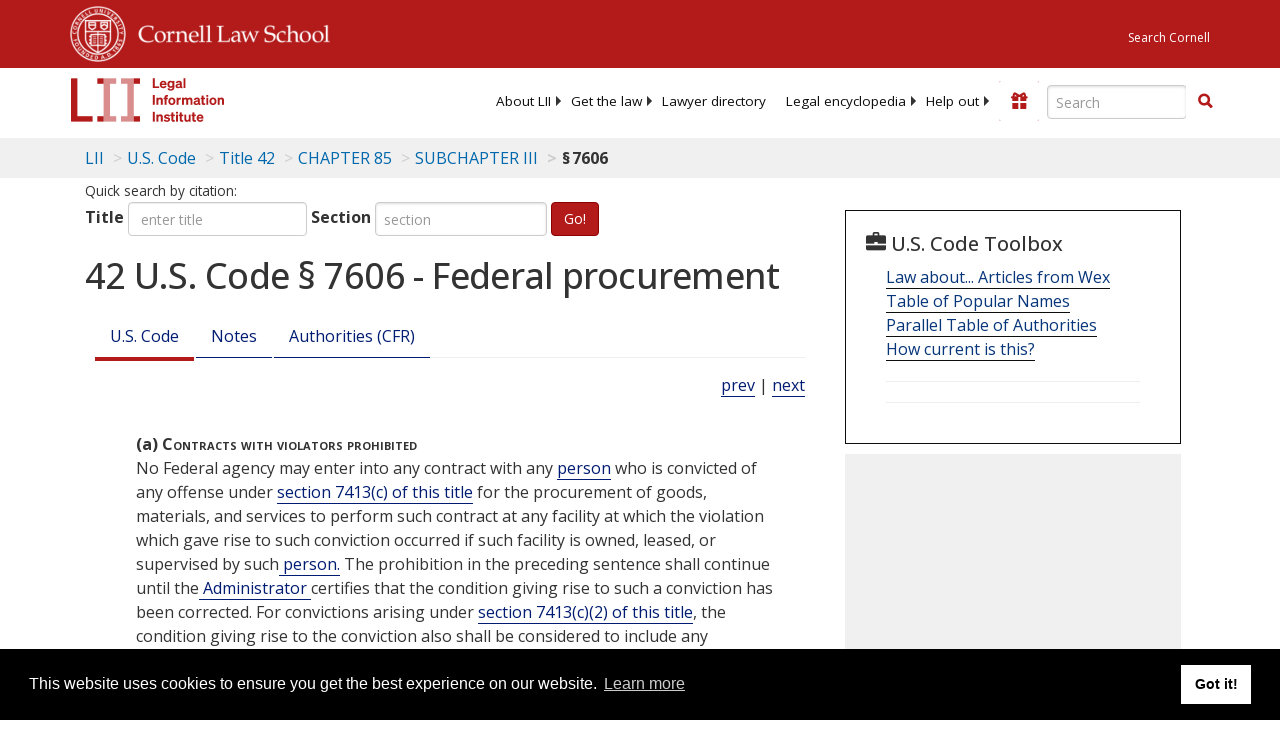

--- FILE ---
content_type: text/html; charset=utf-8
request_url: https://www.law.cornell.edu/uscode/text/42/7606
body_size: 14134
content:
<!DOCTYPE html>
<html lang="en">

<head>
	<!-- Global site tag (gtag.js) - Google Analytics -->
	<script async src="https://www.googletagmanager.com/gtag/js?id=UA-1734385-15"></script>
	<script>
		window.dataLayer = window.dataLayer || [];
		function gtag() { dataLayer.push(arguments); }
		gtag('js', new Date());

		gtag('config', 'UA-1734385-15');
	</script>
	<!-- Google tag (gtag.js) -->
	<script async src="https://www.googletagmanager.com/gtag/js?id=G-PDVVHXRDE6"></script>
	<script>
		window.dataLayer = window.dataLayer || [];
		function gtag() { dataLayer.push(arguments); }
		gtag('js', new Date());

		gtag('config', 'G-PDVVHXRDE6');
	</script>

	<meta charset="utf-8" />
	<meta name="version" content="v10.20.1" />
	<meta name="viewport" content="width=device-width, initial-scale=1.0">
	<link rel="shortcut icon" href="https://www.law.cornell.edu/sites/www.law.cornell.edu/files/favicon_0.ico"
		type="image/vnd.microsoft.icon" />
	<link rel="canonical" href="https://www.law.cornell.edu/uscode/text/42/7606">

	<meta property="og:site_name" content="LII / Legal Information Institute" />
	<meta property="og:type" content="website" />
	<meta property="og:url" content="https://www.law.cornell.edu/uscode/text/42/7606" />
	<meta property="og:title" content="42 U.S. Code &sect; 7606 - Federal procurement" />
	<meta property="og:image" content="https://www.law.cornell.edu/images/liibracketlogo.gif" />
	
	<meta name="twitter:card" content="US Code - Title 42 > CHAPTER 85 > SUBCHAPTER III > § 7606" />
	<meta name="twitter:site" content="@LIICornell" />
	<meta name="twitter:url" content="https://www.law.cornell.edu/uscode/text/42/7606" />
	<meta name="twitter:title" content="42 U.S. Code &sect; 7606 - Federal procurement" />
	<meta name="twitter:image" content="https://www.law.cornell.edu/images/liibracketlogo.gif" />
	<meta name="dcterms.title" content="42 U.S. Code &sect; 7606 - Federal procurement" />


	<title>42 U.S. Code &sect; 7606 - Federal procurement | U.S. Code | US Law | LII / Legal Information Institute</title>
	

	<!-- schema.org metadata -->
	<script type="application/ld+json">
		{"@context": "http://schema.org", "@graph": [{"@type": "BreadcrumbList", "itemListElement": [{"@type": "ListItem", "position": 1, "item": {"@id": "https://www.law.cornell.edu", "name": "LII"}}, {"@type": "ListItem", "position": 2, "item": {"@id": "https://www.law.cornell.edu/uscode/text", "name": "U.S. Code"}}, {"@type": "ListItem", "position": 3, "item": {"@id": "https://www.law.cornell.edu/uscode/text/42", "name": "Title 42"}}, {"@type": "ListItem", "position": 4, "item": {"@id": "https://www.law.cornell.edu/uscode/text/42/chapter-85", "name": "CHAPTER 85"}}, {"@type": "ListItem", "position": 5, "item": {"@id": "https://www.law.cornell.edu/uscode/text/42/chapter-85/subchapter-III", "name": "SUBCHAPTER III"}}, {"@type": "ListItem", "position": 6, "item": {"@id": "https://www.law.cornell.edu/uscode/text/42/7606", "name": "\u00a7\u202f7606"}}]}, {"@type": "WebSite", "url": "https://www.law.cornell.edu/uscode/text/42/7606", "name": "\u00a7\u202f7606", "author": {"@type": "Organization", "name": "Office of the Law Revision Counsel", "url": "http://uscode.house.gov/about_office.xhtml"}, "description": "US Code - Title 42 > CHAPTER 85 > SUBCHAPTER III > \u00a7\u202f7606", "publisher": {"@type": "Organization", "name": "LII / Legal Information Institute", "url": "https://www.law.cornell.edu"}}]}
	</script>
	<!-- /schema.org -->

	<!-- API url -->
	<script>
		SEARCH_URL = 'https://api.law.cornell.edu/lii/search';
	</script>

	<script src="/js/jquery-3.6.1.min.js"></script>
	<script src="/js/js.cookie.min.js"></script>
	<script src="/js/bootstrap.min.js"></script>
	<link rel="stylesheet" href="/fonts/open-sans.css">

	
	<link rel="stylesheet" type="text/css" href="/staticsite_styles/lii_stylenator_v48.min.css" />
	 

	

	<!-- include adcode -->
	<script type='text/javascript'>
		!function (a) { var b = /iPhone/i, c = /iPod/i, d = /iPad/i, e = /(?=.*\bAndroid\b)(?=.*\bMobile\b)/i, f = /Android/i, g = /(?=.*\bAndroid\b)(?=.*\bSD4930UR\b)/i, h = /(?=.*\bAndroid\b)(?=.*\b(?:KFOT|KFTT|KFJWI|KFJWA|KFSOWI|KFTHWI|KFTHWA|KFAPWI|KFAPWA|KFARWI|KFASWI|KFSAWI|KFSAWA)\b)/i, i = /IEMobile/i, j = /(?=.*\bWindows\b)(?=.*\bARM\b)/i, k = /BlackBerry/i, l = /BB10/i, m = /Opera Mini/i, n = /(CriOS|Chrome)(?=.*\bMobile\b)/i, o = /(?=.*\bFirefox\b)(?=.*\bMobile\b)/i, p = new RegExp('(?:Nexus 7|BNTV250|Kindle Fire|Silk|GT-P1000)', 'i'), q = function (a, b) { return a.test(b) }, r = function (a) { var r = a || navigator.userAgent, s = r.split('[FBAN'); return 'undefined' != typeof s[1] && (r = s[0]), s = r.split('Twitter'), 'undefined' != typeof s[1] && (r = s[0]), this.apple = { phone: q(b, r), ipod: q(c, r), tablet: !q(b, r) && q(d, r), device: q(b, r) || q(c, r) || q(d, r) }, this.amazon = { phone: q(g, r), tablet: !q(g, r) && q(h, r), device: q(g, r) || q(h, r) }, this.android = { phone: q(g, r) || q(e, r), tablet: !q(g, r) && !q(e, r) && (q(h, r) || q(f, r)), device: q(g, r) || q(h, r) || q(e, r) || q(f, r) }, this.windows = { phone: q(i, r), tablet: q(j, r), device: q(i, r) || q(j, r) }, this.other = { blackberry: q(k, r), blackberry10: q(l, r), opera: q(m, r), firefox: q(o, r), chrome: q(n, r), device: q(k, r) || q(l, r) || q(m, r) || q(o, r) || q(n, r) }, this.seven_inch = q(p, r), this.any = this.apple.device || this.android.device || this.windows.device || this.other.device || this.seven_inch, this.phone = this.apple.phone || this.android.phone || this.windows.phone, this.tablet = this.apple.tablet || this.android.tablet || this.windows.tablet, 'undefined' == typeof window ? this : void 0 }, s = function () { var a = new r; return a.Class = r, a }; 'undefined' != typeof module && module.exports && 'undefined' == typeof window ? module.exports = r : 'undefined' != typeof module && module.exports && 'undefined' != typeof window ? module.exports = s() : 'function' == typeof define && define.amd ? define('isMobile', [], a.isMobile = s()) : a.isMobile = s() }(this);
	</script>

	<!-- mobile: vignettes and page-level -->
	<script async src='//pagead2.googlesyndication.com/pagead/js/adsbygoogle.js'>
	</script>
	<script>
		(adsbygoogle = window.adsbygoogle || []).push({
			google_ad_client: 'ca-pub-6351434937294517',
			enable_page_level_ads: true,

		});
	</script>

	<!-- adsense -->
	<script type='text/javascript'>
		var googletag = googletag || {};
		googletag.cmd = googletag.cmd || [];
		(function () {
			var gads = document.createElement('script');
			gads.async = true;
			gads.type = 'text/javascript';
			var useSSL = 'https:' == document.location.protocol;
			gads.src = (useSSL ? 'https:' : 'http:') +
				'//www.googletagservices.com/tag/js/gpt.js';
			var node = document.getElementsByTagName('script')[0];
			node.parentNode.insertBefore(gads, node);
		})();
	</script>

	<script type='text/javascript'>
		function makeDefs() {
			var width = window.innerWidth || document.documentElement.clientWidth;
			if (width >= 1200) {
				var topsize = '[336,280]';
				var midsize = '[[1,1],[336,280]]';
				var bottomsize = '[[2,1],[728,90]]';
				var sponsorcaptionsize = '[[3,1],[336,15]]';
			}
			else if ((width >= 992) && (width < 1199)) {
				var topsize = '[336,280]';
				var midsize = '[[1,1],[336,280]]';
				var bottomsize = '[[2,1],[468,60]]';
				var sponsorcaptionsize = '[[3,1],[336,15]]';
			}
			else if ((width >= 768) && (width < 992)) {
				var topsize = '[300,250]';
				var midsize = '[[1,1],[300,250]]';
				var bottomsize = '[[2,1],[320,100],[320,50]]';
				var sponsorcaptionsize = '[[3,1],[300,15]]';
			}
			else if ((width >= 576) && (width < 768)) {
				var topsize = '[180,150]';
				var midsize = '[[1,1],[180,150]]';
				var bottomsize = '[[2,1],[320,100],[320,50]]';
				var sponsorcaptionsize = '[[3,1],[180,15]]';
			}
			else if ((width >= 360) && (width < 576)) {
				var topsize = '[336,280]';
				var midsize = '[[1,1],[336,280]]';
				var bottomsize = '[[2,1],[468,60]]';
				var sponsorcaptionsize = '[[3,1],[336,15]]';
			}
			else {
				var topsize = '[300,250]';
				var midsize = '[[1,1],[300,250]]';
				var bottomsize = '[[2,1],[300,250],[320,100],[320,50]]';
				var sponsorcaptionsize = '[[3,1],[300,15]]';
			}

			var topdefp1 = 'googletag.defineSlot(';
			var topdefp2 = "'/1519273/USC_ROC_TopRight_300x250', ".concat(topsize, ',');
			var topdef = topdefp1.concat(topdefp2, '\'', 'div-gpt-ad-top', '\'', ').addService(googletag.pubads());   ');

			var middefp1 = 'googletag.defineSlot(';
			var middefp2 = "'/1519273/USC_ROC_MidRight_300x250', ".concat(midsize, ',');
			var middef = middefp1.concat(middefp2, '\'', 'div-gpt-ad-middle', '\'', ').addService(googletag.pubads());   ');

			var bottomdefp1 = 'googletag.defineSlot(';
			var bottomdefp2 = "'/1519273/USC_ROC_Footer_728x90', ".concat(bottomsize, ',');
			var bottomdef = bottomdefp1.concat(bottomdefp2, '\'', 'div-gpt-ad-bottom', '\'', ').addService(googletag.pubads());   ');

			var sponsorcaptiondefp1 = 'googletag.defineSlot(';
			var sponsorcaptiondefp2 = "'/1519273/USC_ROC_SponsorCaption', ".concat(sponsorcaptionsize, ',');
			var sponsorcaptiondef = sponsorcaptiondefp1.concat(sponsorcaptiondefp2, '\'', 'div-gpt-ad-sponsorcaption', '\'', ').addService(googletag.pubads());   ');

			var defs = topdef + middef + bottomdef + sponsorcaptiondef
			return defs;

		};



		googletag.cmd.push(function () {
			{
				mydefs = makeDefs();
				eval(mydefs);
			};

			googletag.pubads().enableSingleRequest();
			googletag.enableServices();
		});
			//-->
	</script>
	<!-- /adsense -->
	<!-- /include adcode -->

</head>



<body>
	

	
<div id="liisurveymodal" class="modal fade bs-example-modal-lg" tabindex="-1" role="dialog" aria-labelledby="liisurveymodal" aria-hidden="true">
    <div class="modal-dialog modal-lg">
        <div class="modal-content">
                <div class="modal-title-box">Please help us improve our site!</div>	
            <div class="modal-header">
                <button type="button" class="close" onclick="snooze_survey()" data-dismiss="modal">&times;</button>
            </div>			
            <div class="modal-body">	  
                <iframe title="Survey Frame" class="survey-content" id="iframeHolder"></iframe>
            </div>		
            <div class="modal-footer">
                <a href="#" class="btn btn-primary" class="close" data-dismiss="modal" onclick="snooze_survey()">No thank you</a>
            </div>
        </div>
    </div>
</div>


	<header id="conannav" class="navbar navbar-fixed-top active">
		<a href="#content" class="skip">Skip to main content</a>

		<div id="cu-identity">
			<div class="container-fluid">
				<a href="https://www.cornell.edu" id="insignialink" title="Cornell University">
					<img class="img-responsive"
						src="https://www.law.cornell.edu/sites/all/themes/liizenboot/images/insignia.gif"
						alt="Cornell University insignia" />
				</a>
				<a href="https://www.lawschool.cornell.edu/" id="clslink" title="Cornell Law School">Cornell Law
					School</a>
				<a href="https://www.cornell.edu/search/" id="cusearch" title="Search Cornell University">Search
					Cornell</a>
			</div>
		</div>

		<div id="lii-identity" class="col-12 identity-header">
			<div id="liiheader" class="container-fluid">
				<nav id="liiallnav" class="navbar" aria-label="Main">
					<div id="liibanner" class="navbar-header">
						<button type="button" class="navbar-toggle" data-toggle="collapse" data-target="#liinav"
							href="#liinav">
							<span class="sr-only">Toggle navigation</span>
							<span class="icon-bar"></span>
							<span class="icon-bar"></span>
							<span class="icon-bar"></span>
						</button>
						<div id="liilogodiv">
							<a id="liilogo" class="navbar-brand" href="/" aria-label="lii logo"></a>
						</div>
						<div class="navbar-right" id="liinavbarstuff">
							
							<button id="survey" class="btn btn-primary icon-pencil icon-white"
								style="display: none; margin-bottom: 10px; margin-top:-20px; height: 42px">Please help
								us improve our site!</button>

							<div id="liidonatewrap">
								<a id="liidonate" class="navbar-link mdblueinv" href="/donate"
									aria-label="Donate to LII">
									<span class="glyphicon glyphicon-gift"></span>
									<span class="gltxt">Support Us!</span>
								</a>
							</div>

							<div id="liisearchlinkwrap">
								<a id="liisearchlink" href="#" class="navbar-link cured" aria-label="Search LII">
									<span class="glyphicon glyphicon-search"></span>
									<span class="gltxt">Search</span>
								</a>
							</div>

							<div id="liisearch" href="#">
								<div class="input-group" id="adv-search" role="search">
									<input label="Enter the terms you wish to search for." placeholder="Search"
										class="form-control form-text" type="text" id="edit-keys" name="keys" value=""
										list="autocomplete_list" aria-label="Enter search terms text box">
									<datalist id="autocomplete_list">
									</datalist>
									<div class="input-group-btn">
										<div class="btn-group" role="group" aria-label="Filter and search buttons">
											<button type="button" class="btn btn-primary" onclick="findNowClickEvent()"
												aria-label="Find now"><span class="glyphicon glyphicon-search"
													aria-hidden="true" role="button"></span></button>
										</div>
									</div>
								</div>
							</div>
						</div>

						<div id="liinav" class="collapse navbar-collapse">
							<ul id="liiheadernav" class="nav navbar-nav" role="menubar" aria-hidden="false">
								<li role="menuitem" aria-haspopup="true" class="menu-item dropdown dropdown-submenu">
									<a href="/lii/about/about_lii" class="dropdown-toggle" data-toggle="dropdown"
										aria-expanded="false">About
										LII</a>
									<ul role="menu" aria-hidden="true" class="dropdown-menu sub-menu">
										<li role="menuitem">
											<a href="/lii/about/who_we_are">Who We Are</a>
										</li>
										<li role="menuitem">
											<a href="/lii/about/what_we_do">What We Do</a>
										</li>
										<li role="menuitem">
											<a href="/lii/about/who_pays_for_this">Who Pays For This</a>
										</li>
										<li role="menuitem">
											<a href="/lii/about/contact_us">Contact Us</a>
										</li>
									</ul>
								</li>
								<li role="menuitem" aria-haspopup="true" class="menu-item dropdown dropdown-submenu">
									<a href="/lii/get_the_law" class="dropdown-toggle" data-toggle="dropdown"
										aria-expanded="false">Get the
										law</a>
									<ul role="menu" aria-hidden="true" class="dropdown-menu sub-menu">
										<li role="menuitem">
											<a title="U.S. Constitution" href="/constitution">Constitution</a>
										</li>
										<li role="menuitem">
											<a title="Supreme Court" href="/supremecourt/text/home">Supreme Court</a>
										</li>
										<li role="menuitem">
											<a title="U.S. Code" href="/uscode/text">U.S. Code</a>
										</li>
										<li role="menuitem">
											<a title="C.F.R." href="/cfr/text">CFR</a>
										</li>
										<li role="menuitem" aria-haspopup="true"
											class="menu-item dropdown dropdown-submenu">
											<a title="Federal Rules" href="/rules" class="dropdown-toggle"
												data-toggle="dropdown" aria-expanded="false">Federal Rules</a>
											<ul role="menu" aria-hidden="true" class="dropdown-menu submenu-menu">
												<li role="menuitem">
													<a href="/rules/frap">Federal Rules of Appellate Procedure</a>
												</li>
												<li role="menuitem">
													<a href="/rules/frcp">Federal Rules of Civil Procedure</a>
												</li>
												<li role="menuitem">
													<a href="/rules/frcrmp">Federal Rules of Criminal Procedure</a>
												</li>
												<li role="menuitem">
													<a href="/rules/fre">Federal Rules of Evidence</a>
												</li>
												<li role="menuitem">
													<a href="/rules/frbp">Federal Rules of Bankruptcy Procedure</a>
												</li>
											</ul>
										</li>
										<li role="menuitem">
											<a title="U.C.C." href="/ucc">U.C.C.</a>
										</li>
										<li aria-haspopup="true" class="menu-item dropdown dropdown-submenu">
											<a title="Law by jurisdiction" href="#" class="dropdown-toggle"
												data-toggle="dropdown" aria-expanded="false">Law by jurisdiction</a>
											<ul role="menu" class="dropdown-menu submenu-menu">
												<li role="menuitem">
													<a href="/states">State law</a>
												</li>
												<li role="menuitem">
													<a href="/uniform">Uniform laws</a>
												</li>
												<li role="menuitem">
													<a href="/federal">Federal law</a>
												</li>
												<li role="menuitem">
													<a href="/world">World law</a>
												</li>
											</ul>
										</li>
									</ul>
								</li>
								<li role="menuitem">
									<a href="https://lawyers.law.cornell.edu/">Lawyer directory</a>
								</li>
								<li role="menuitem" class="menu-item dropdown dropdown-submenu">
									<a href="/wex" class="dropdown-toggle" data-toggle="dropdown"
										aria-expanded="false">Legal encyclopedia</a>
									<ul role="menu" class="dropdown-menu sub-menu">
										<li role="menuitem">
											<a href="/wex/category/business_law">Business law</a>
										</li>
										<li role="menuitem">
											<a href="/wex/category/constitutional_law">Constitutional law</a>
										</li>
										<li role="menuitem">
											<a href="/wex/category/criminal_law_and_procedure">Criminal law</a>
										</li>
										<li role="menuitem">
											<a href="/wex/category/family_law">Family law</a>
										</li>
										<li role="menuitem">
											<a href="/wex/category/employment_law">Employment law</a>
										</li>
										<li role="menuitem">
											<a href="/wex/category/money_and_financial_problems">Money and Finances</a>
										</li>

										<li role="menuitem">
											<a href="/wex/wex_articles">More...</a>
										</li>
									</ul>
								</li>
								<li role="menuitem" class="menu-item dropdown dropdown-submenu">
									<a href="/lii/help_out" class="dropdown-toggle" data-toggle="dropdown"
										aria-expanded="false">Help out</a>
									<ul role="menu" class="dropdown-menu sub-menu">
										<li role="menuitem" aria-hidden="true">
											<a href="/donate">Give</a>
										</li>
										<li role="menuitem" aria-hidden="true">
											<a href="/lii/help_out/sponsor">Sponsor</a>
										</li>
										<li role="menuitem">
											<a href="/lii/help_out/advertise">Advertise</a>
										</li>
										<li role="menuitem">
											<a href="/lii/help_out/create">Create</a>
										</li>
										<li role="menuitem">
											<a href="/lii/help_out/promote">Promote</a>
										</li>
										<li role="menuitem">
											<a href="/lii/help_out/join_directory">Join Lawyer Directory</a>
										</li>
									</ul>
								</li>
							</ul>
							<ul id="liinavsoc" class="nav navbar-nav navbar-right">
								<li>
									
									<div class="addthis_horizontal_follow_toolbox"></div>
								</li>
							</ul>
						</div>
					</div>
					
				</nav>
			</div>
		</div>
		
		
	</header>
	<br><br>
	
	<div id="breadcrumb" class="container-fluid">
		<div class="row">
			<div class="navbar-header">
				<nav aria-label="breadcrumb" class="bc-icons-2">
					<ol class="breadcrumb">
						
						
						
						<li class="breadcrumb-item"><a href="/">LII</a></li>
						
						 
						
						<li class="breadcrumb-item" aria-label="U.S. Code table of contents"><a
								href="/uscode/text">U.S. Code</a></li>
						
						 
						
						<li class="breadcrumb-item"><a href="/uscode/text/42">Title 42</a></li>
						
						 
						
						<li class="breadcrumb-item"><a href="/uscode/text/42/chapter-85">CHAPTER 85</a></li>
						
						 
						
						<li class="breadcrumb-item"><a href="/uscode/text/42/chapter-85/subchapter-III">SUBCHAPTER III</a></li>
						
						 
						
						<li class="breadcrumb-item breadcrumb-last">§ 7606</li>
						
						 
					</ol>
				</nav>
			</div>
		</div>
	</div>
	

	<main id="main" class="container-fluid">
		<div id="content" class="col-sm-8">
			<div class="pagewrapper">
				<div class="container-fluid">
					<div class="row">
						
						<div title="Definitions Frame"></div>
						
<small id="titleHelp" class="form-text">Quick search by citation:</small>
<form class="form-inline">
    <div class="form-group mb-2">
        <label for="titleinput">Title</label>
        <input type="number" name="quicksearch" class="form-control" id="titleinput" aria-describedby="titleHelp" placeholder="enter title"
            title="US Code Title number" type="number" value="">
    </div>
    <div class="form-group mx-sm-3 mb-2">
        <label for="sectioninput">Section</label>
        <input type="text" name="quicksearch" class="form-control" id="sectioninput" pattern="[A-Za-z0-9]+" placeholder="section"
            title="US Code Section number" value="">
    </div>
    <button id="RedirectUSC" type="submit" class="btn btn-primary">Go!</button>
</form>

						
						
						<h1 class="title" id="page_title"> 42 U.S. Code § 7606 - Federal procurement </h1>
<div class="tabbable-panel">
<div class="tabbable-line">
<ul class="nav nav-tabs ">
<li class="active">
<a data-toggle="tab" href="#tab_default_1">
                        U.S. Code </a>
</li>
<li>
<a data-toggle="tab" href="#tab_default_2">
                        Notes </a>
</li>
<li>
<a data-toggle="tab" href="#tab_default_3">
                    			
                        Authorities (CFR)
                     
                </a>
</li>
</ul>
<div class="tab-content">
<div id="prevnext">
<a href="/uscode/text/42/7605" title=" Representation in litigation">prev</a> | <a href="/uscode/text/42/7607" title=" Administrative proceedings and judicial review">next</a>
</div>
<div class="tab-pane active" id="tab_default_1">
<!-- 'text' content area -->
<text><div class="text">
<div class="section">
<div class="subsection indent2 firstIndent-2"><a name="a"></a><span class="num bold" value="a">(a)</span><span class="heading bold"> Contracts with violators prohibited</span>
<div class="content">
<p>No Federal agency may enter into any contract with any <a aria-label="Definitions - person" class="colorbox-load definedterm" href="/definitions/uscode.php?width=840&amp;height=800&amp;iframe=true&amp;def_id=42-USC-991716523-1186899450&amp;term_occur=999&amp;term_src=title:42:chapter:85:subchapter:III:section:7606">person</a> who is convicted of any offense under <a href="/uscode/text/42/7413#c">section 7413(c) of this title</a> for the procurement of goods, materials, and services to perform such contract at any facility at which the violation which gave rise to such conviction occurred if such facility is owned, leased, or supervised by such<a aria-label="Definitions -  person." class="colorbox-load definedterm" href="/definitions/uscode.php?width=840&amp;height=800&amp;iframe=true&amp;def_id=42-USC-991716523-1186899450&amp;term_occur=999&amp;term_src=title:42:chapter:85:subchapter:III:section:7606"> person.</a> The prohibition in the preceding sentence shall continue until the<a aria-label="Definitions -  Administrator " class="colorbox-load definedterm" href="/definitions/uscode.php?width=840&amp;height=800&amp;iframe=true&amp;def_id=42-USC-146731693-1186899454&amp;term_occur=999&amp;term_src="> Administrator </a>certifies that the condition giving rise to such a conviction has been corrected. For convictions arising under <a href="/uscode/text/42/7413#c_2">section 7413(c)(2) of this title</a>, the condition giving rise to the conviction also shall be considered to include any substantive violation of this chapter associated with the violation of 7413(c)(2) of this title. The<a aria-label="Definitions -  Administrator " class="colorbox-load definedterm" href="/definitions/uscode.php?width=840&amp;height=800&amp;iframe=true&amp;def_id=42-USC-146731693-1186899454&amp;term_occur=999&amp;term_src="> Administrator </a>may extend this prohibition to other facilities owned or operated by the convicted<a aria-label="Definitions -  person." class="colorbox-load definedterm" href="/definitions/uscode.php?width=840&amp;height=800&amp;iframe=true&amp;def_id=42-USC-991716523-1186899450&amp;term_occur=999&amp;term_src=title:42:chapter:85:subchapter:III:section:7606"> person.</a></p>
</div>
</div>
<div class="subsection indent2 firstIndent-2"><a name="b"></a><span class="num bold" value="b">(b)</span><span class="heading bold"> Notification procedures</span>
<div class="content">
<p>The <a aria-label="Definitions - Administrator" class="colorbox-load definedterm" href="/definitions/uscode.php?width=840&amp;height=800&amp;iframe=true&amp;def_id=42-USC-146731693-1186899454&amp;term_occur=999&amp;term_src=">Administrator</a> shall establish procedures to provide all Federal agencies with the notification necessary for the purposes of subsection (a).</p>
</div>
</div>
<div class="subsection indent2 firstIndent-2"><a name="c"></a><span class="num bold" value="c">(c)</span><span class="heading bold"> Federal agency contracts</span>
<div class="content">
<p>In order to implement the purposes and policy of this chapter to protect and enhance the quality of the Nation’s air, the President shall, not more than 180 days after <span class="date" date="1970-12-31">December 31, 1970</span>, cause to be issued an order (1) requiring each Federal agency authorized to enter into contracts and each Federal agency which is empowered to extend Federal assistance by way of grant, loan, or contract to effectuate the purpose and policy of this chapter in such contracting or assistance activities, and (2) setting forth procedures, sanctions, penalties, and such other provisions, as the President determines necessary to carry out such requirement.</p>
</div>
</div>
<div class="subsection indent2 firstIndent-2"><a name="d"></a><span class="num bold" value="d">(d)</span><span class="heading bold"> Exemptions; notification to <span link="https://liicornell.org/liifedent/congress" markup="no-show" occur="1" src="named_federal_agencies">Congress</span></span>
<div class="content">
<p>The President may exempt any contract, loan, or grant from all or part of the provisions of this section where he determines such exemption is necessary in the paramount interest of the United <a aria-label="Definitions - States" class="colorbox-load definedterm" href="/definitions/uscode.php?width=840&amp;height=800&amp;iframe=true&amp;def_id=42-USC-80204913-1186899451&amp;term_occur=999&amp;term_src=title:42:chapter:85:subchapter:III:section:7606">States</a> and he shall notify the <span link="https://liicornell.org/liifedent/congress" occur="2" src="named_federal_agencies">Congress</span> of such exemption.</p>
</div>
</div>
<div class="sourceCredit">(July 14, 1955, ch. 360, title III, § 306, as added <a href="/rio/citation/Pub._L._91-604">Pub. L. 91–604, § 12(a)</a>, <span class="date" date="1970-12-31">Dec. 31, 1970</span>, <a href="/rio/citation/84_Stat._1707">84 Stat. 1707</a>; amended <a href="/rio/citation/Pub._L._101-549">Pub. L. 101–549, title VII, § 705</a>, <span class="date" date="1990-11-15">Nov. 15, 1990</span>, <a href="/rio/citation/104_Stat._2682">104 Stat. 2682</a>.)</div>
</div>
</div></text>
</div>
<div class="tab-pane" id="tab_default_2">
<!-- 'notes' content area -->
<notes><div class="notes">
</div><div class="notes">
<div class="note" topic="editorialNotes"><span class="heading centered"><strong>Editorial Notes</strong></span></div>
<div class="note" topic="codification"><span class="heading centered smallCaps">Codification</span>
<p>Subsec. (e) of this section, which required the President to annually report to <span link="https://liicornell.org/liifedent/congress" occur="3" src="named_federal_agencies">Congress</span> on measures taken toward implementing the purpose and intent of this section, terminated, effective <span class="date" date="2000-05-15">May 15, 2000</span>, pursuant to <a href="/rio/citation/Pub._L._104-66">section 3003 of Pub. L. 104–66</a>, as amended, set out as a note under <a href="/uscode/text/31/1113">section 1113 of Title 31</a>, Money and Finance. See, also, the 14th item on page 20 of House Document No. 103–7.</p>
<p>Section was formerly classified to <a href="/uscode/text/42/1857h–4">section 1857h–4 of this title</a>.</p>
</div>
<div class="note" topic="priorProvisions"><span class="heading centered smallCaps">Prior Provisions</span>
<p>A prior section 306 of act July 14, 1955, ch. 360, title III, as added <span class="date" date="1967-11-21">Nov. 21, 1967</span>, <a href="/rio/citation/Pub._L._90-148">Pub. L. 90–148, § 2</a>, <a href="/rio/citation/81_Stat._506">81 Stat. 506</a>, was renumbered section 313 by <a href="/rio/citation/Pub._L._91-604">Pub. L. 91–604</a> and is classified to <a href="/uscode/text/42/7613">section 7613 of this title</a>.</p>
<p stripi="True">Another prior section 306 of act July 14, 1955, ch. 360, title III, formerly § 13, as added <span class="date" date="1963-12-17">Dec. 17, 1963</span>, <a href="/rio/citation/Pub._L._88-206">Pub. L. 88–206, § 1</a>, <a href="/rio/citation/77_Stat._401">77 Stat. 401</a>, renumbered § 306, <span class="date" date="1965-10-20">Oct. 20, 1965</span>, <a href="/rio/citation/Pub._L._89-272">Pub. L. 89–272, title I, § 101(4)</a>, <a href="/rio/citation/79_Stat._992">79 Stat. 992</a>, renumbered § 309, <span class="date" date="1967-11-21">Nov. 21, 1967</span>, <a href="/rio/citation/Pub._L._90-148">Pub. L. 90–148, § 2</a>, <a href="/rio/citation/81_Stat._506">81 Stat. 506</a>, renumbered § 316, <span class="date" date="1970-12-31">Dec. 31, 1970</span>, <a href="/rio/citation/Pub._L._91-604">Pub. L. 91–604, § 12(a)</a>, <a href="/rio/citation/84_Stat._1705">84 Stat. 1705</a>, related to appropriations and was classified to section 1857l of this title, prior to repeal by <a href="/rio/citation/Pub._L._95-95">section 306 of Pub. L. 95–95</a>. See <a href="/uscode/text/42/7626">section 7626 of this title</a>.</p>
</div>
<div class="note" topic="amendments"><span class="heading centered smallCaps">Amendments</span>
<p>1990—Subsec. (a). <a href="/rio/citation/Pub._L._101-549">Pub. L. 101–549</a> substituted “section 7413(c)” for “section 7413(c)(1)” and inserted sentences at end<a aria-label="Definitions -  relating to " class="colorbox-load definedterm" href="/definitions/uscode.php?width=840&amp;height=800&amp;iframe=true&amp;def_id=42-USC-1237267717-1347188293&amp;term_occur=999&amp;term_src="> relating to </a>convictions arising under <a href="/uscode/text/42/7413#c_2">section 7413(c)(2) of this title</a> and extension of prohibition to other facilities owned by convicted<a aria-label="Definitions -  persons." class="colorbox-load definedterm" href="/definitions/uscode.php?width=840&amp;height=800&amp;iframe=true&amp;def_id=42-USC-991716523-1186899450&amp;term_occur=999&amp;term_src="> persons.</a></p>
</div>
<div class="note" topic="statutoryNotes"><span class="heading centered"><strong>Statutory Notes and Related Subsidiaries</strong></span></div>
<div class="note" topic="miscellaneous"><span class="heading centered smallCaps">Federal Acquisition Regulation: Contractor Certification or Contract Clause for Acquisition of Commercial Items</span>
<p><a href="/rio/citation/Pub._L._103-355">Pub. L. 103–355, title VIII, § 8301(g)</a>, <span class="date" date="1994-10-13">Oct. 13, 1994</span>, <a href="/rio/citation/108_Stat._3397">108 Stat. 3397</a>, as amended by <a href="/rio/citation/Pub._L._115-232">Pub. L. 115–232, div. A, title VIII, § 836(g)(8)</a>, <span class="date" date="2018-08-13">Aug. 13, 2018</span>, <a href="/rio/citation/132_Stat._1874">132 Stat. 1874</a>, provided that: </p><div class="quotedContent" origin="/us/pl/115/232/dA/tVIII/s836/g/8">“The Federal Acquisition Regulation may not contain a requirement for a certification by a contractor under a contract for the acquisition of commercial products or commercial services, or a requirement that such a contract include a contract clause, in order to implement a prohibition or requirement of section 306 of the <a href="/topn/air_pollution_control_act">Clean Air Act</a> (<a aria-label="42 U.S.C. 7606" href="https://www.law.cornell.edu/uscode/text/42/7606">42 U.S.C. 7606</a>) or a prohibition or requirement issued in the implementation of that section, since there is nothing in such section 306 that requires such a certification or contract clause.”</div>
</div>
<div class="note" topic="execDoc"><span class="heading centered"><strong>Executive Documents</strong></span></div>
<div class="note" topic="executiveOrder">
<span class="heading centered smallCaps">Executive Order No. 11602</span>
<p>Ex. Ord. No. <a aria-label="Exec. Order 11602" href="https://www.govinfo.gov/link/cpd/executiveorder/11602">11602</a>, <span class="date" date="1971-06-29">June 29, 1971</span>, 36 F.R. <a aria-label="36 FR 12475" href="/rio/citation/36_FR_12475">12475</a>, which related to the administration of the <a href="/topn/air_pollution_control_act">Clean Air Act</a> with respect to Federal contracts, grants, or loans, was superseded by Ex. Ord. No. <a aria-label="Exec. Order 11738" href="https://www.govinfo.gov/link/cpd/executiveorder/11738">11738</a>, <span class="date" date="1973-09-10">Sept. 10, 1973</span>, 38 F.R. <a aria-label="38 FR 25161" href="/rio/citation/38_FR_25161">25161</a>, set out below.</p>
</div>
<div class="note" topic="executiveOrder">
<span class="heading centered smallCaps">Ex. Ord. No. 11738. Administration of the <a href="/topn/air_pollution_control_act">Clean Air Act</a> and the <a href="/topn/clean_water_act">Federal Water Pollution Control Act</a> With Respect to Federal Contracts, Grants, or Loans</span>
<p>Ex. Ord. No. <a aria-label="Exec. Order 11738" href="https://www.govinfo.gov/link/cpd/executiveorder/11738">11738</a>, <span class="date" date="1973-09-10">Sept. 10, 1973</span>, 38 F.R. <a aria-label="38 FR 25161" href="/rio/citation/38_FR_25161">25161</a>, provided:</p>
<p>By virtue of the authority vested in me by the provisions of the <a href="/topn/air_pollution_control_act">Clean Air Act</a>, as amended (<a aria-label="42 U.S.C. 1857" href="https://www.law.cornell.edu/uscode/text/42/1857">42 U.S.C. 1857</a> et seq.) [<a aria-label="42 U.S.C. 7401" href="https://www.law.cornell.edu/uscode/text/42/7401">42 U.S.C. 7401</a> et seq.], particularly section 306 of that Act as added by the <a href="/topn/clean_air_amendments_of_1970">Clean Air Amendments of 1970</a> (<a href="/rio/citation/Pub._L._91-604">Public Law 91–604</a>) [this section], and the <a href="/topn/clean_water_act">Federal Water Pollution Control Act</a> (<a aria-label="33 U.S.C. 1251" href="https://www.law.cornell.edu/uscode/text/33/1251">33 U.S.C. 1251</a> et seq.), particularly section 508 of that Act as added by the <a href="/topn/federal_water_pollution_control_act_amendments_of_1972">Federal Water Pollution Control Act Amendments of 1972</a> (<a href="/rio/citation/Pub._L._92-500">Public Law 92–500</a>) [<a aria-label="33 U.S.C. 1368" href="https://www.law.cornell.edu/uscode/text/33/1368">33 U.S.C. 1368</a>], it is hereby ordered as follows:</p>
<p stripi="True"><span class="inline small-caps">Section</span> 1. Policy. It is the policy of the Federal Government to improve and enhance environmental quality. In furtherance of that policy, the program prescribed in this Order is instituted to assure that each Federal agency empowered to enter into contracts for the procurement of goods, materials, or services and each Federal agency empowered to extend Federal assistance by way of grant, loan, or contract shall undertake such procurement and assistance activities in a manner that will result in effective enforcement of the <a href="/topn/air_pollution_control_act">Clean Air Act</a> [this chapter] (hereinafter referred to as “the Air Act”) and the <a href="/topn/clean_water_act">Federal Water Pollution Control Act</a> (hereinafter referred to as “the Water Act”) [<a aria-label="33 U.S.C. 1251" href="https://www.law.cornell.edu/uscode/text/33/1251">33 U.S.C. 1251</a> et seq.].</p>
<p stripi="True"><span class="inline small-caps">Sec</span>. 2. Designation of Facilities. (a) The<a aria-label="Definitions -  Administrator " class="colorbox-load definedterm" href="/definitions/uscode.php?width=840&amp;height=800&amp;iframe=true&amp;def_id=42-USC-146731693-1186899454&amp;term_occur=999&amp;term_src="> Administrator </a>of the <span link="https://liicornell.org/liifedent/environmental_protection_agency" occur="1" src="named_federal_agencies">Environmental Protection Agency</span> (hereinafter referred to as “the<a aria-label="Definitions -  Administrator”" class="colorbox-load definedterm" href="/definitions/uscode.php?width=840&amp;height=800&amp;iframe=true&amp;def_id=42-USC-146731693-1186899454&amp;term_occur=999&amp;term_src="> Administrator”</a>) shall be responsible for the attainment of the purposes and objectives of this Order.</p>
<p>(b) In carrying out his responsibilities under this Order, the <a aria-label="Definitions - Administrator" class="colorbox-load definedterm" href="/definitions/uscode.php?width=840&amp;height=800&amp;iframe=true&amp;def_id=42-USC-146731693-1186899454&amp;term_occur=999&amp;term_src=">Administrator</a> shall, in conformity with all applicable requirements of law, designate facilities which have given rise to a conviction for an offense under section 113(c)(1) of the Air Act [<a href="https://www.law.cornell.edu/uscode/text/42/7413#c_1">42 U.S.C. 7413(c)(1)</a>] or section 309(c) of the Water Act [<a href="https://www.law.cornell.edu/uscode/text/33/1319#c">33 U.S.C. 1319(c)</a>]. The<a aria-label="Definitions -  Administrator " class="colorbox-load definedterm" href="/definitions/uscode.php?width=840&amp;height=800&amp;iframe=true&amp;def_id=42-USC-146731693-1186899454&amp;term_occur=999&amp;term_src="> Administrator </a>shall, from time to time, publish and circulate to all Federal agencies lists of those facilities, together with the names and addresses of the<a aria-label="Definitions -  persons " class="colorbox-load definedterm" href="/definitions/uscode.php?width=840&amp;height=800&amp;iframe=true&amp;def_id=42-USC-991716523-1186899450&amp;term_occur=999&amp;term_src="> persons </a>who have been convicted of such offenses. Whenever the<a aria-label="Definitions -  Administrator " class="colorbox-load definedterm" href="/definitions/uscode.php?width=840&amp;height=800&amp;iframe=true&amp;def_id=42-USC-146731693-1186899454&amp;term_occur=999&amp;term_src="> Administrator </a>determines that the condition which gave rise to a conviction has been corrected, he shall promptly remove the facility and the name and address of the<a aria-label="Definitions -  person " class="colorbox-load definedterm" href="/definitions/uscode.php?width=840&amp;height=800&amp;iframe=true&amp;def_id=42-USC-991716523-1186899450&amp;term_occur=999&amp;term_src="> person </a>concerned from the list.</p>
<p stripi="True"><span class="inline small-caps">Sec</span>. 3. Contracts, Grants, or Loans. (a) Except as provided in section 8 of this Order, no Federal agency shall enter into any contract for the procurement of goods, materials, or services which is to be performed in whole or in part in a facility then designated by the<a aria-label="Definitions -  Administrator " class="colorbox-load definedterm" href="/definitions/uscode.php?width=840&amp;height=800&amp;iframe=true&amp;def_id=42-USC-146731693-1186899454&amp;term_occur=999&amp;term_src="> Administrator </a>pursuant to section 2.</p>
<p>(b) Except as provided in section 8 of this Order, no Federal agency authorized to extend Federal assistance by way of grant, loan, or contract shall extend such assistance in any case in which it is to be used to support any activity or program involving the use of a facility then designated by the <a aria-label="Definitions - Administrator" class="colorbox-load definedterm" href="/definitions/uscode.php?width=840&amp;height=800&amp;iframe=true&amp;def_id=42-USC-146731693-1186899454&amp;term_occur=999&amp;term_src=">Administrator</a> pursuant to section 2.</p>
<p stripi="True"><span class="inline small-caps">Sec</span>. 4. Procurement, Grant, and Loan Regulations. The Federal Procurement Regulations, the Armed Services Procurement Regulations, and to the extent necessary, any supplemental or comparable regulations issued by any agency of the Executive Branch shall, following consultation with the<a aria-label="Definitions -  Administrator," class="colorbox-load definedterm" href="/definitions/uscode.php?width=840&amp;height=800&amp;iframe=true&amp;def_id=42-USC-146731693-1186899454&amp;term_occur=999&amp;term_src="> Administrator,</a> be amended to require, as a condition of entering into, renewing, or extending any contract for the procurement of goods, materials, or services or extending any assistance by way of grant, loan, or contract, inclusion of a provision requiring compliance with the Air Act, the Water Act, and standards issued pursuant thereto in the facilities in which the contract is to be performed, or which are involved in the activity or program to receive assistance.</p>
<p stripi="True"><span class="inline small-caps">Sec</span>. 5. Rules and Regulations. The<a aria-label="Definitions -  Administrator " class="colorbox-load definedterm" href="/definitions/uscode.php?width=840&amp;height=800&amp;iframe=true&amp;def_id=42-USC-146731693-1186899454&amp;term_occur=999&amp;term_src="> Administrator </a>shall issue such rules, regulations, standards, and guidelines as he may deem necessary or appropriate to carry out the purposes of this Order.</p>
<p stripi="True"><span class="inline small-caps">Sec</span>. 6. Cooperation and Assistance. The head of each Federal agency shall take such steps as may be necessary to insure that all officers and employees of this agency whose duties entail compliance or comparable functions with respect to contracts, grants, and loans are familiar with the provisions of this Order. In addition to any other appropriate action, such officers and employees shall report promptly any condition in a facility which may involve noncompliance with the Air Act or the Water Act or any rules, regulations, standards, or guidelines issued pursuant to this Order to the head of the agency, who shall transmit such reports to the<a aria-label="Definitions -  Administrator." class="colorbox-load definedterm" href="/definitions/uscode.php?width=840&amp;height=800&amp;iframe=true&amp;def_id=42-USC-146731693-1186899454&amp;term_occur=999&amp;term_src="> Administrator.</a></p>
<p stripi="True"><span class="inline small-caps">Sec</span>. 7. Enforcement. The<a aria-label="Definitions -  Administrator " class="colorbox-load definedterm" href="/definitions/uscode.php?width=840&amp;height=800&amp;iframe=true&amp;def_id=42-USC-146731693-1186899454&amp;term_occur=999&amp;term_src="> Administrator </a>may recommend to the <span link="https://liicornell.org/liifedent/department_of_justice" occur="1" src="named_federal_agencies">Department of Justice</span> or other appropriate agency that legal proceedings be brought or other appropriate action be taken whenever he becomes aware of a breach of any provision required, under the amendments issued pursuant to section 4 of this Order, to be included in a contract or other agreement.</p>
<p stripi="True"><span class="inline small-caps">Sec</span>. 8. Exemptions—Reports to <span link="https://liicornell.org/liifedent/congress" occur="4" src="named_federal_agencies">Congress</span>. (a) Upon a determination that the paramount interest of the United<a aria-label="Definitions -  States " class="colorbox-load definedterm" href="/definitions/uscode.php?width=840&amp;height=800&amp;iframe=true&amp;def_id=42-USC-80204913-1186899451&amp;term_occur=999&amp;term_src="> States </a>so requires—</p>
<p>(1) The head of a Federal agency may exempt any contract, grant, or loan, and, following consultation with the <a aria-label="Definitions - Administrator" class="colorbox-load definedterm" href="/definitions/uscode.php?width=840&amp;height=800&amp;iframe=true&amp;def_id=42-USC-146731693-1186899454&amp;term_occur=999&amp;term_src=">Administrator</a>, any class of contracts, grants or loans from the provisions of this Order. In any such case, the head of the Federal agency granting such exemption shall (A) promptly notify the <a aria-label="Definitions - Administrator" class="colorbox-load definedterm" href="/definitions/uscode.php?width=840&amp;height=800&amp;iframe=true&amp;def_id=42-USC-146731693-1186899454&amp;term_occur=999&amp;term_src=">Administrator</a> of such exemption and the justification therefor; (B) review the necessity for each such exemption annually; and (C) report to the <a aria-label="Definitions - Administrator" class="colorbox-load definedterm" href="/definitions/uscode.php?width=840&amp;height=800&amp;iframe=true&amp;def_id=42-USC-146731693-1186899454&amp;term_occur=999&amp;term_src=">Administrator</a> annually all such exemptions in effect. Exemptions granted pursuant to this section shall be for a period not to exceed one year. Additional exemptions may be granted for periods not to exceed one year upon the making of a new determination by the head of the Federal agency concerned.</p>
<p>(2) The <a aria-label="Definitions - Administrator" class="colorbox-load definedterm" href="/definitions/uscode.php?width=840&amp;height=800&amp;iframe=true&amp;def_id=42-USC-146731693-1186899454&amp;term_occur=999&amp;term_src=">Administrator</a> may, by rule or regulation, exempt any or all Federal agencies from any or all of the provisions of this Order with respect to any class or classes of contracts, grants, or loans, which (A) involve less than specified dollar amounts, or (B) have a minimal potential impact upon the environment, or (C) involve<a aria-label="Definitions -  persons " class="colorbox-load definedterm" href="/definitions/uscode.php?width=840&amp;height=800&amp;iframe=true&amp;def_id=42-USC-991716523-1186899450&amp;term_occur=999&amp;term_src="> persons </a>who are not prime contractors or direct recipients of Federal assistance by way of contracts, grants, or loans.</p>
<p>(b) Federal agencies shall reconsider any exemption granted under subsection (a) whenever requested to do so by the <a aria-label="Definitions - Administrator" class="colorbox-load definedterm" href="/definitions/uscode.php?width=840&amp;height=800&amp;iframe=true&amp;def_id=42-USC-146731693-1186899454&amp;term_occur=999&amp;term_src=">Administrator</a>.</p>
<p>(c) The <a aria-label="Definitions - Administrator" class="colorbox-load definedterm" href="/definitions/uscode.php?width=840&amp;height=800&amp;iframe=true&amp;def_id=42-USC-146731693-1186899454&amp;term_occur=999&amp;term_src=">Administrator</a> shall annually notify the President and the <span link="https://liicornell.org/liifedent/congress" occur="5" src="named_federal_agencies">Congress</span> of all exemptions granted, or in effect, under this Order during the preceding year.</p>
<p stripi="True"><span class="inline small-caps">Sec</span>. 9. Related Actions. The imposition of any sanction or penalty under or pursuant to this Order shall not relieve any<a aria-label="Definitions -  person " class="colorbox-load definedterm" href="/definitions/uscode.php?width=840&amp;height=800&amp;iframe=true&amp;def_id=42-USC-991716523-1186899450&amp;term_occur=999&amp;term_src="> person </a>of any legal duty to comply with any provisions of the Air Act or the Water Act.</p>
<p stripi="True"><span class="inline small-caps">Sec</span>. 10. Applicability. This Order shall not apply to contracts, grants, or loans involving the use of facilities located outside the United<a aria-label="Definitions -  States." class="colorbox-load definedterm" href="/definitions/uscode.php?width=840&amp;height=800&amp;iframe=true&amp;def_id=42-USC-80204913-1186899451&amp;term_occur=999&amp;term_src="> States.</a></p>
<p stripi="True"><span class="inline small-caps">Sec</span>. 11. Uniformity. Rules, regulations, standards, and guidelines issued pursuant to this order and section 508 of the Water Act [<a aria-label="33 U.S.C. 1368" href="https://www.law.cornell.edu/uscode/text/33/1368">33 U.S.C. 1368</a>] shall, to the maximum extent feasible, be uniform with regulations issued pursuant to this order, Executive Order No. <a aria-label="Exec. Order 11602" href="https://www.govinfo.gov/link/cpd/executiveorder/11602">11602</a> of <span class="date" date="1971-06-29">June 29, 1971</span> [formerly set out above], and section 306 of the Air Act [this section].</p>
<p stripi="True"><span class="inline small-caps">Sec</span>. 12. Order Superseded. Executive Order No. <a aria-label="Exec. Order 11602" href="https://www.govinfo.gov/link/cpd/executiveorder/11602">11602</a> of <span class="date" date="1971-06-29">June 29, 1971</span>, is hereby superseded.</p>
<div class="signature">
<div class="name">Richard Nixon.</div>
</div>
</div>
</div></notes>
</div>
<div class="tab-pane" id="tab_default_3">
<table class="table table-striped">
<thead>
<tr>
<th scope="col">CFR Title</th>
<th scope="col">Parts</th>
</tr>
</thead>
<tbody>
<tr>
<td>40</td>
<td>
<a href="/cfr/text/40/part-3" title="PART 3—CROSS-MEDIA ELECTRONIC REPORTING">
                                                3
                                            </a>, 
                                        
                                            <a href="/cfr/text/40/part-9" title="PART 9—OMB APPROVALS UNDER THE PAPERWORK REDUCTION ACT">
                                                9
                                            </a>, 
                                        
                                            <a href="/cfr/text/40/part-51" title="PART 51—REQUIREMENTS FOR PREPARATION, ADOPTION, AND SUBMITTAL OF IMPLEMENTATION PLANS">
                                                51
                                            </a>, 
                                        
                                            <a href="/cfr/text/40/part-62" title="PART 62—APPROVAL AND PROMULGATION OF STATE PLANS FOR DESIGNATED FACILITIES AND POLLUTANTS">
                                                62
                                            </a>, 
                                        
                                            <a href="/cfr/text/40/part-72" title="PART 72—PERMITS REGULATION">
                                                72
                                            </a>, 
                                        
                                            <a href="/cfr/text/40/part-81" title="PART 81—DESIGNATION OF AREAS FOR AIR QUALITY PLANNING PURPOSES">
                                                81
                                            </a>, 
                                        
                                            <a href="/cfr/text/40/part-85" title="PART 85—CONTROL OF AIR POLLUTION FROM MOBILE SOURCES">
                                                85
                                            </a>, 
                                        
                                            <a href="/cfr/text/40/part-86" title="PART 86—CONTROL OF EMISSIONS FROM NEW AND IN-USE HIGHWAY VEHICLES AND ENGINES">
                                                86
                                            </a>, 
                                        
                                            <a href="/cfr/text/40/part-89" title="PART 89—CONTROL OF EMISSIONS FROM NEW AND IN-USE NONROAD COMPRESSION-IGNITION ENGINES">
                                                89
                                            </a>, 
                                        
                                            <a href="/cfr/text/40/part-90" title="PART 90—CONTROL OF EMISSIONS FROM NONROAD SPARK-IGNITION ENGINES AT OR BELOW 19 KILOWATTS">
                                                90
                                            </a>, 
                                        
                                            <a href="/cfr/text/40/part-91" title="PART 91—CONTROL OF EMISSIONS FROM MARINE SPARK-IGNITION ENGINES">
                                                91
                                            </a>, 
                                        
                                            <a href="/cfr/text/40/part-92" title="PART 92—CONTROL OF AIR POLLUTION FROM LOCOMOTIVES AND LOCOMOTIVE ENGINES">
                                                92
                                            </a>, 
                                        
                                            <a href="/cfr/text/40/part-93" title="PART 93—DETERMINING CONFORMITY OF FEDERAL ACTIONS TO STATE OR FEDERAL IMPLEMENTATION PLANS">
                                                93
                                            </a>, 
                                        
                                            <a href="/cfr/text/40/part-94" title="PART 94—CONTROL OF EMISSIONS FROM MARINE COMPRESSION-IGNITION ENGINES">
                                                94
                                            </a>, 
                                        
                                            <a href="/cfr/text/40/part-98" title="PART 98—MANDATORY GREENHOUSE GAS REPORTING">
                                                98
                                            </a>, 
                                        
                                            <a href="/cfr/text/40/part-451" title="PART 451—CONCENTRATED AQUATIC ANIMAL PRODUCTION POINT SOURCE CATEGORY">
                                                451
                                            </a>, 
                                        
                                            <a href="/cfr/text/40/part-1027" title="PART 1027—FEES FOR VEHICLE AND ENGINE COMPLIANCE PROGRAMS">
                                                1027
                                            </a>, 
                                        
                                            <a href="/cfr/text/40/part-1030" title="PART 1030—CONTROL OF GREENHOUSE GAS EMISSIONS FROM ENGINES INSTALLED ON AIRPLANES">
                                                1030
                                            </a>, 
                                        
                                            <a href="/cfr/text/40/part-1031" title="PART 1031—CONTROL OF AIR POLLUTION FROM AIRCRAFT ENGINES">
                                                1031
                                            </a>, 
                                        
                                            <a href="/cfr/text/40/part-1036" title="PART 1036—CONTROL OF EMISSIONS FROM NEW AND IN-USE HEAVY-DUTY HIGHWAY ENGINES">
                                                1036
                                            </a>, 
                                        
                                            <a href="/cfr/text/40/part-1037" title="PART 1037—CONTROL OF EMISSIONS FROM NEW HEAVY-DUTY MOTOR VEHICLES">
                                                1037
                                            </a>, 
                                        
                                            <a href="/cfr/text/40/part-1039" title="PART 1039—CONTROL OF EMISSIONS FROM NEW AND IN-USE NONROAD COMPRESSION-IGNITION ENGINES">
                                                1039
                                            </a>, 
                                        
                                            <a href="/cfr/text/40/part-1045" title="PART 1045—CONTROL OF EMISSIONS FROM SPARK-IGNITION PROPULSION MARINE ENGINES AND VESSELS">
                                                1045
                                            </a>, 
                                        
                                            <a href="/cfr/text/40/part-1048" title="PART 1048—CONTROL OF EMISSIONS FROM NEW, LARGE NONROAD SPARK-IGNITION ENGINES">
                                                1048
                                            </a>, 
                                        
                                            <a href="/cfr/text/40/part-1051" title="PART 1051—CONTROL OF EMISSIONS FROM RECREATIONAL ENGINES AND VEHICLES">
                                                1051
                                            </a>, 
                                        
                                            <a href="/cfr/text/40/part-1054" title="PART 1054—CONTROL OF EMISSIONS FROM NEW, SMALL NONROAD SPARK-IGNITION ENGINES AND EQUIPMENT">
                                                1054
                                            </a>, 
                                        
                                            <a href="/cfr/text/40/part-1060" title="PART 1060—CONTROL OF EVAPORATIVE EMISSIONS FROM NEW AND IN-USE NONROAD AND STATIONARY EQUIPMENT">
                                                1060
                                            </a>, 
                                        
                                            <a href="/cfr/text/40/part-1065" title="PART 1065—ENGINE-TESTING PROCEDURES">
                                                1065
                                            </a>, 
                                        
                                            <a href="/cfr/text/40/part-1066" title="PART 1066—VEHICLE-TESTING PROCEDURES">
                                                1066
                                            </a>, 
                                        
                                            <a href="/cfr/text/40/part-1068" title="PART 1068—GENERAL COMPLIANCE PROVISIONS FOR HIGHWAY, STATIONARY, AND NONROAD PROGRAMS">
                                                1068
                                            </a>, 
                                        
                                            <a href="/cfr/text/40/part-1074" title="PART 1074—PREEMPTION OF STATE STANDARDS AND PROCEDURES FOR WAIVER OF FEDERAL PREEMPTION FOR NONROAD ENGINES AND NONROAD VEHICLES">
                                                1074
                                            </a>
</td>
</tr>
</tbody>
</table>
</div>
</div>
</div>
</div>
						
						
					</div>
				</div>
			</div>
			

			<div id="page-bottom" aria-hidden="true">
				<div class="region region-bottom">
					<div id="block-liidfp-2" class="block block-liidfp first last odd">


						<div class="gfs">
							<div id="div-gpt-ad-bottom" data-google-query-id="CNH77Z7C7d8CFURLAQodp9oMpg">
								<script type="text/javascript">
									googletag.cmd.push(function () { googletag.display('div-gpt-ad-bottom'); });
								</script>
							</div>
						</div>
					</div>
				</div>
			</div>

		</div>



		<aside id="supersizeme" class="col-sm-4" aria-label="Sponsor Listings and Toolbox panel">
			
			<div class="block" id="toolbox">

				<h2 class="title toolbox"><span class="glyphicon glyphicon-briefcase"></span> U.S. Code Toolbox
				</h2>

				
<div class="clear-block wexlink">
    <a href="/wex/wex_articles">Law about... Articles from Wex</a>
</div>
<div id="topnlink" class="toolboxlink">
    <a href="/topn">Table of Popular Names</a>
</div>
<div id="ptoalink" class="toolboxlink">
    <a href="/ptoa">Parallel Table of Authorities</a>
</div>
<div id="updatelink" class="toolboxlink">
    <a href=/uscode/about/how-current>How
        current is this?</a>
</div>


				
				<div class="socSep">
					<hr />
				</div>

				<div class="addthis_sharing_toolbox"></div>

				<div class="socSep">
					<hr />
				</div>

				<script type="text/javascript">
					var addthis_config = {
						data_track_addressbar: false,
						data_track_clickback: true,
						publid: 'liiadverts',
						ui_tabindex: 0,
						ui_508_compliant: true
					};
					var addthis_share = {
						url_transforms: {
							shorten: {
								twitter: 'bitly'
							}
						},
						shorteners: {
							bitly: {
								login: 'liicornell',
								apiKey: 'R_75b99d95e1c3033c4dbea23ce04bf5d3'
							}
						},
						passthrough: {
							twitter: {
								via: 'LIICornell'
							}
						}
					};
				</script>

				<script type="text/javascript" src="https://s7.addthis.com/js/300/addthis_widget.js#pubid=liiadverts"
					async="async"></script>

				

			</div>
			

			<div class="block" aria-hidden="true">
				<div class="gfs">
					<div id='div-gpt-ad-top'>
						<script type='text/javascript'>
							googletag.cmd.push(function () { googletag.display('div-gpt-ad-top'); });
						</script>
					</div>
				</div>

			</div>

			<div class="block" aria-hidden="true">
				<div class="gfs">
					<div id='div-gpt-ad-middle'>
						<script type='text/javascript'>
							googletag.cmd.push(function () { googletag.display('div-gpt-ad-middle'); });
						</script>
					</div>
				</div>

			</div>

			
			<div id="block-lii-justia-find-lawyers-sidebar" class="block block-lii last even">
				<div id="block-lii-justia-lawyers" class="block block-lii last even">
					<div class="sidebar">
						<div class="results-sponsored">
							<div data-directive="j-find-a-lawyer" data-crosslink="seemorelawyers"
								data-domain="lawyers.law.cornell.edu">
							</div>
						</div>
					</div>
				</div>
			</div>
			

		</aside>


	</main>

	<footer id="liifooter" class="container-fluid">
		<ul id="liifooternav" class="nav navbar-nav">
			<li class="first">
				<a href="/lii/about/accessibility" class="nav">Accessibility</a>
			</li>
			<li class="first">
				<a href="/lii/about/about_lii" class="nav">About LII</a>
			</li>
			<li>
				<a href="/lii/about/contact_us" class="nav">Contact us</a>
			</li>
			<li>
				<a href="/lii/help_out/sponsor">Advertise here</a>
			</li>
			<li>
				<a href="/lii/help" class="nav">Help</a>
			</li>
			<li>
				<a href="/lii/terms/documentation" class="nav">Terms of use</a>
			</li>
			<li class="last">
				<a href="/lii/terms/privacy_policy" class="nav">Privacy</a>
			</li>
		</ul>
		<ul class="nav navbar-nav navbar-right">
			<li>
				<a href="/" title="LII home page">
					<img width="62" height="43"
						src="https://www.law.cornell.edu/sites/all/themes/liizenboot/images/LII_logo_footer.gif"
						alt="LII logo">
				</a>
			</li>
		</ul>
	</footer>

	<script>
		jQuery(document).ready(function () {
			jQuery("#liisearchlink").click(function () {
				jQuery("#liisearch").toggle('slide');
				jQuery("#liinavbarstuff").toggleClass('searchboxslid');
			});
		});

		jQuery(document).ready(function () {
			jQuery('[data-toggle="tooltip"]').each(function () {
				var $elem = jQuery(this);
				$elem.tooltip({
					html: true,
					container: $elem,
					delay: { hide: 400 }
				});
			});
		});
	</script>

	
	<script type="text/javascript" src="/staticsite_scripts/htmldiff.js"> </script>
	 
	<script type="text/javascript" src="/staticsite_scripts/lii_scriptinator.min.js"> </script>
	 
	
	<script>
		window.addEventListener("load", function () {
			window.cookieconsent.initialise(
				{
					"palette": {
						"popup": {
							"background": "#000"
						}, "button": {
							"background": "#f1d600"
						}
					}
				})
		});
	</script>
	

</body>
</html>

--- FILE ---
content_type: text/html; charset=utf-8
request_url: https://www.law.cornell.edu/uscode/text/42/7606
body_size: 14133
content:
<!DOCTYPE html>
<html lang="en">

<head>
	<!-- Global site tag (gtag.js) - Google Analytics -->
	<script async src="https://www.googletagmanager.com/gtag/js?id=UA-1734385-15"></script>
	<script>
		window.dataLayer = window.dataLayer || [];
		function gtag() { dataLayer.push(arguments); }
		gtag('js', new Date());

		gtag('config', 'UA-1734385-15');
	</script>
	<!-- Google tag (gtag.js) -->
	<script async src="https://www.googletagmanager.com/gtag/js?id=G-PDVVHXRDE6"></script>
	<script>
		window.dataLayer = window.dataLayer || [];
		function gtag() { dataLayer.push(arguments); }
		gtag('js', new Date());

		gtag('config', 'G-PDVVHXRDE6');
	</script>

	<meta charset="utf-8" />
	<meta name="version" content="v10.20.1" />
	<meta name="viewport" content="width=device-width, initial-scale=1.0">
	<link rel="shortcut icon" href="https://www.law.cornell.edu/sites/www.law.cornell.edu/files/favicon_0.ico"
		type="image/vnd.microsoft.icon" />
	<link rel="canonical" href="https://www.law.cornell.edu/uscode/text/42/7606">

	<meta property="og:site_name" content="LII / Legal Information Institute" />
	<meta property="og:type" content="website" />
	<meta property="og:url" content="https://www.law.cornell.edu/uscode/text/42/7606" />
	<meta property="og:title" content="42 U.S. Code &sect; 7606 - Federal procurement" />
	<meta property="og:image" content="https://www.law.cornell.edu/images/liibracketlogo.gif" />
	
	<meta name="twitter:card" content="US Code - Title 42 > CHAPTER 85 > SUBCHAPTER III > § 7606" />
	<meta name="twitter:site" content="@LIICornell" />
	<meta name="twitter:url" content="https://www.law.cornell.edu/uscode/text/42/7606" />
	<meta name="twitter:title" content="42 U.S. Code &sect; 7606 - Federal procurement" />
	<meta name="twitter:image" content="https://www.law.cornell.edu/images/liibracketlogo.gif" />
	<meta name="dcterms.title" content="42 U.S. Code &sect; 7606 - Federal procurement" />


	<title>42 U.S. Code &sect; 7606 - Federal procurement | U.S. Code | US Law | LII / Legal Information Institute</title>
	

	<!-- schema.org metadata -->
	<script type="application/ld+json">
		{"@context": "http://schema.org", "@graph": [{"@type": "BreadcrumbList", "itemListElement": [{"@type": "ListItem", "position": 1, "item": {"@id": "https://www.law.cornell.edu", "name": "LII"}}, {"@type": "ListItem", "position": 2, "item": {"@id": "https://www.law.cornell.edu/uscode/text", "name": "U.S. Code"}}, {"@type": "ListItem", "position": 3, "item": {"@id": "https://www.law.cornell.edu/uscode/text/42", "name": "Title 42"}}, {"@type": "ListItem", "position": 4, "item": {"@id": "https://www.law.cornell.edu/uscode/text/42/chapter-85", "name": "CHAPTER 85"}}, {"@type": "ListItem", "position": 5, "item": {"@id": "https://www.law.cornell.edu/uscode/text/42/chapter-85/subchapter-III", "name": "SUBCHAPTER III"}}, {"@type": "ListItem", "position": 6, "item": {"@id": "https://www.law.cornell.edu/uscode/text/42/7606", "name": "\u00a7\u202f7606"}}]}, {"@type": "WebSite", "url": "https://www.law.cornell.edu/uscode/text/42/7606", "name": "\u00a7\u202f7606", "author": {"@type": "Organization", "name": "Office of the Law Revision Counsel", "url": "http://uscode.house.gov/about_office.xhtml"}, "description": "US Code - Title 42 > CHAPTER 85 > SUBCHAPTER III > \u00a7\u202f7606", "publisher": {"@type": "Organization", "name": "LII / Legal Information Institute", "url": "https://www.law.cornell.edu"}}]}
	</script>
	<!-- /schema.org -->

	<!-- API url -->
	<script>
		SEARCH_URL = 'https://api.law.cornell.edu/lii/search';
	</script>

	<script src="/js/jquery-3.6.1.min.js"></script>
	<script src="/js/js.cookie.min.js"></script>
	<script src="/js/bootstrap.min.js"></script>
	<link rel="stylesheet" href="/fonts/open-sans.css">

	
	<link rel="stylesheet" type="text/css" href="/staticsite_styles/lii_stylenator_v48.min.css" />
	 

	

	<!-- include adcode -->
	<script type='text/javascript'>
		!function (a) { var b = /iPhone/i, c = /iPod/i, d = /iPad/i, e = /(?=.*\bAndroid\b)(?=.*\bMobile\b)/i, f = /Android/i, g = /(?=.*\bAndroid\b)(?=.*\bSD4930UR\b)/i, h = /(?=.*\bAndroid\b)(?=.*\b(?:KFOT|KFTT|KFJWI|KFJWA|KFSOWI|KFTHWI|KFTHWA|KFAPWI|KFAPWA|KFARWI|KFASWI|KFSAWI|KFSAWA)\b)/i, i = /IEMobile/i, j = /(?=.*\bWindows\b)(?=.*\bARM\b)/i, k = /BlackBerry/i, l = /BB10/i, m = /Opera Mini/i, n = /(CriOS|Chrome)(?=.*\bMobile\b)/i, o = /(?=.*\bFirefox\b)(?=.*\bMobile\b)/i, p = new RegExp('(?:Nexus 7|BNTV250|Kindle Fire|Silk|GT-P1000)', 'i'), q = function (a, b) { return a.test(b) }, r = function (a) { var r = a || navigator.userAgent, s = r.split('[FBAN'); return 'undefined' != typeof s[1] && (r = s[0]), s = r.split('Twitter'), 'undefined' != typeof s[1] && (r = s[0]), this.apple = { phone: q(b, r), ipod: q(c, r), tablet: !q(b, r) && q(d, r), device: q(b, r) || q(c, r) || q(d, r) }, this.amazon = { phone: q(g, r), tablet: !q(g, r) && q(h, r), device: q(g, r) || q(h, r) }, this.android = { phone: q(g, r) || q(e, r), tablet: !q(g, r) && !q(e, r) && (q(h, r) || q(f, r)), device: q(g, r) || q(h, r) || q(e, r) || q(f, r) }, this.windows = { phone: q(i, r), tablet: q(j, r), device: q(i, r) || q(j, r) }, this.other = { blackberry: q(k, r), blackberry10: q(l, r), opera: q(m, r), firefox: q(o, r), chrome: q(n, r), device: q(k, r) || q(l, r) || q(m, r) || q(o, r) || q(n, r) }, this.seven_inch = q(p, r), this.any = this.apple.device || this.android.device || this.windows.device || this.other.device || this.seven_inch, this.phone = this.apple.phone || this.android.phone || this.windows.phone, this.tablet = this.apple.tablet || this.android.tablet || this.windows.tablet, 'undefined' == typeof window ? this : void 0 }, s = function () { var a = new r; return a.Class = r, a }; 'undefined' != typeof module && module.exports && 'undefined' == typeof window ? module.exports = r : 'undefined' != typeof module && module.exports && 'undefined' != typeof window ? module.exports = s() : 'function' == typeof define && define.amd ? define('isMobile', [], a.isMobile = s()) : a.isMobile = s() }(this);
	</script>

	<!-- mobile: vignettes and page-level -->
	<script async src='//pagead2.googlesyndication.com/pagead/js/adsbygoogle.js'>
	</script>
	<script>
		(adsbygoogle = window.adsbygoogle || []).push({
			google_ad_client: 'ca-pub-6351434937294517',
			enable_page_level_ads: true,

		});
	</script>

	<!-- adsense -->
	<script type='text/javascript'>
		var googletag = googletag || {};
		googletag.cmd = googletag.cmd || [];
		(function () {
			var gads = document.createElement('script');
			gads.async = true;
			gads.type = 'text/javascript';
			var useSSL = 'https:' == document.location.protocol;
			gads.src = (useSSL ? 'https:' : 'http:') +
				'//www.googletagservices.com/tag/js/gpt.js';
			var node = document.getElementsByTagName('script')[0];
			node.parentNode.insertBefore(gads, node);
		})();
	</script>

	<script type='text/javascript'>
		function makeDefs() {
			var width = window.innerWidth || document.documentElement.clientWidth;
			if (width >= 1200) {
				var topsize = '[336,280]';
				var midsize = '[[1,1],[336,280]]';
				var bottomsize = '[[2,1],[728,90]]';
				var sponsorcaptionsize = '[[3,1],[336,15]]';
			}
			else if ((width >= 992) && (width < 1199)) {
				var topsize = '[336,280]';
				var midsize = '[[1,1],[336,280]]';
				var bottomsize = '[[2,1],[468,60]]';
				var sponsorcaptionsize = '[[3,1],[336,15]]';
			}
			else if ((width >= 768) && (width < 992)) {
				var topsize = '[300,250]';
				var midsize = '[[1,1],[300,250]]';
				var bottomsize = '[[2,1],[320,100],[320,50]]';
				var sponsorcaptionsize = '[[3,1],[300,15]]';
			}
			else if ((width >= 576) && (width < 768)) {
				var topsize = '[180,150]';
				var midsize = '[[1,1],[180,150]]';
				var bottomsize = '[[2,1],[320,100],[320,50]]';
				var sponsorcaptionsize = '[[3,1],[180,15]]';
			}
			else if ((width >= 360) && (width < 576)) {
				var topsize = '[336,280]';
				var midsize = '[[1,1],[336,280]]';
				var bottomsize = '[[2,1],[468,60]]';
				var sponsorcaptionsize = '[[3,1],[336,15]]';
			}
			else {
				var topsize = '[300,250]';
				var midsize = '[[1,1],[300,250]]';
				var bottomsize = '[[2,1],[300,250],[320,100],[320,50]]';
				var sponsorcaptionsize = '[[3,1],[300,15]]';
			}

			var topdefp1 = 'googletag.defineSlot(';
			var topdefp2 = "'/1519273/USC_ROC_TopRight_300x250', ".concat(topsize, ',');
			var topdef = topdefp1.concat(topdefp2, '\'', 'div-gpt-ad-top', '\'', ').addService(googletag.pubads());   ');

			var middefp1 = 'googletag.defineSlot(';
			var middefp2 = "'/1519273/USC_ROC_MidRight_300x250', ".concat(midsize, ',');
			var middef = middefp1.concat(middefp2, '\'', 'div-gpt-ad-middle', '\'', ').addService(googletag.pubads());   ');

			var bottomdefp1 = 'googletag.defineSlot(';
			var bottomdefp2 = "'/1519273/USC_ROC_Footer_728x90', ".concat(bottomsize, ',');
			var bottomdef = bottomdefp1.concat(bottomdefp2, '\'', 'div-gpt-ad-bottom', '\'', ').addService(googletag.pubads());   ');

			var sponsorcaptiondefp1 = 'googletag.defineSlot(';
			var sponsorcaptiondefp2 = "'/1519273/USC_ROC_SponsorCaption', ".concat(sponsorcaptionsize, ',');
			var sponsorcaptiondef = sponsorcaptiondefp1.concat(sponsorcaptiondefp2, '\'', 'div-gpt-ad-sponsorcaption', '\'', ').addService(googletag.pubads());   ');

			var defs = topdef + middef + bottomdef + sponsorcaptiondef
			return defs;

		};



		googletag.cmd.push(function () {
			{
				mydefs = makeDefs();
				eval(mydefs);
			};

			googletag.pubads().enableSingleRequest();
			googletag.enableServices();
		});
			//-->
	</script>
	<!-- /adsense -->
	<!-- /include adcode -->

</head>



<body>
	

	
<div id="liisurveymodal" class="modal fade bs-example-modal-lg" tabindex="-1" role="dialog" aria-labelledby="liisurveymodal" aria-hidden="true">
    <div class="modal-dialog modal-lg">
        <div class="modal-content">
                <div class="modal-title-box">Please help us improve our site!</div>	
            <div class="modal-header">
                <button type="button" class="close" onclick="snooze_survey()" data-dismiss="modal">&times;</button>
            </div>			
            <div class="modal-body">	  
                <iframe title="Survey Frame" class="survey-content" id="iframeHolder"></iframe>
            </div>		
            <div class="modal-footer">
                <a href="#" class="btn btn-primary" class="close" data-dismiss="modal" onclick="snooze_survey()">No thank you</a>
            </div>
        </div>
    </div>
</div>


	<header id="conannav" class="navbar navbar-fixed-top active">
		<a href="#content" class="skip">Skip to main content</a>

		<div id="cu-identity">
			<div class="container-fluid">
				<a href="https://www.cornell.edu" id="insignialink" title="Cornell University">
					<img class="img-responsive"
						src="https://www.law.cornell.edu/sites/all/themes/liizenboot/images/insignia.gif"
						alt="Cornell University insignia" />
				</a>
				<a href="https://www.lawschool.cornell.edu/" id="clslink" title="Cornell Law School">Cornell Law
					School</a>
				<a href="https://www.cornell.edu/search/" id="cusearch" title="Search Cornell University">Search
					Cornell</a>
			</div>
		</div>

		<div id="lii-identity" class="col-12 identity-header">
			<div id="liiheader" class="container-fluid">
				<nav id="liiallnav" class="navbar" aria-label="Main">
					<div id="liibanner" class="navbar-header">
						<button type="button" class="navbar-toggle" data-toggle="collapse" data-target="#liinav"
							href="#liinav">
							<span class="sr-only">Toggle navigation</span>
							<span class="icon-bar"></span>
							<span class="icon-bar"></span>
							<span class="icon-bar"></span>
						</button>
						<div id="liilogodiv">
							<a id="liilogo" class="navbar-brand" href="/" aria-label="lii logo"></a>
						</div>
						<div class="navbar-right" id="liinavbarstuff">
							
							<button id="survey" class="btn btn-primary icon-pencil icon-white"
								style="display: none; margin-bottom: 10px; margin-top:-20px; height: 42px">Please help
								us improve our site!</button>

							<div id="liidonatewrap">
								<a id="liidonate" class="navbar-link mdblueinv" href="/donate"
									aria-label="Donate to LII">
									<span class="glyphicon glyphicon-gift"></span>
									<span class="gltxt">Support Us!</span>
								</a>
							</div>

							<div id="liisearchlinkwrap">
								<a id="liisearchlink" href="#" class="navbar-link cured" aria-label="Search LII">
									<span class="glyphicon glyphicon-search"></span>
									<span class="gltxt">Search</span>
								</a>
							</div>

							<div id="liisearch" href="#">
								<div class="input-group" id="adv-search" role="search">
									<input label="Enter the terms you wish to search for." placeholder="Search"
										class="form-control form-text" type="text" id="edit-keys" name="keys" value=""
										list="autocomplete_list" aria-label="Enter search terms text box">
									<datalist id="autocomplete_list">
									</datalist>
									<div class="input-group-btn">
										<div class="btn-group" role="group" aria-label="Filter and search buttons">
											<button type="button" class="btn btn-primary" onclick="findNowClickEvent()"
												aria-label="Find now"><span class="glyphicon glyphicon-search"
													aria-hidden="true" role="button"></span></button>
										</div>
									</div>
								</div>
							</div>
						</div>

						<div id="liinav" class="collapse navbar-collapse">
							<ul id="liiheadernav" class="nav navbar-nav" role="menubar" aria-hidden="false">
								<li role="menuitem" aria-haspopup="true" class="menu-item dropdown dropdown-submenu">
									<a href="/lii/about/about_lii" class="dropdown-toggle" data-toggle="dropdown"
										aria-expanded="false">About
										LII</a>
									<ul role="menu" aria-hidden="true" class="dropdown-menu sub-menu">
										<li role="menuitem">
											<a href="/lii/about/who_we_are">Who We Are</a>
										</li>
										<li role="menuitem">
											<a href="/lii/about/what_we_do">What We Do</a>
										</li>
										<li role="menuitem">
											<a href="/lii/about/who_pays_for_this">Who Pays For This</a>
										</li>
										<li role="menuitem">
											<a href="/lii/about/contact_us">Contact Us</a>
										</li>
									</ul>
								</li>
								<li role="menuitem" aria-haspopup="true" class="menu-item dropdown dropdown-submenu">
									<a href="/lii/get_the_law" class="dropdown-toggle" data-toggle="dropdown"
										aria-expanded="false">Get the
										law</a>
									<ul role="menu" aria-hidden="true" class="dropdown-menu sub-menu">
										<li role="menuitem">
											<a title="U.S. Constitution" href="/constitution">Constitution</a>
										</li>
										<li role="menuitem">
											<a title="Supreme Court" href="/supremecourt/text/home">Supreme Court</a>
										</li>
										<li role="menuitem">
											<a title="U.S. Code" href="/uscode/text">U.S. Code</a>
										</li>
										<li role="menuitem">
											<a title="C.F.R." href="/cfr/text">CFR</a>
										</li>
										<li role="menuitem" aria-haspopup="true"
											class="menu-item dropdown dropdown-submenu">
											<a title="Federal Rules" href="/rules" class="dropdown-toggle"
												data-toggle="dropdown" aria-expanded="false">Federal Rules</a>
											<ul role="menu" aria-hidden="true" class="dropdown-menu submenu-menu">
												<li role="menuitem">
													<a href="/rules/frap">Federal Rules of Appellate Procedure</a>
												</li>
												<li role="menuitem">
													<a href="/rules/frcp">Federal Rules of Civil Procedure</a>
												</li>
												<li role="menuitem">
													<a href="/rules/frcrmp">Federal Rules of Criminal Procedure</a>
												</li>
												<li role="menuitem">
													<a href="/rules/fre">Federal Rules of Evidence</a>
												</li>
												<li role="menuitem">
													<a href="/rules/frbp">Federal Rules of Bankruptcy Procedure</a>
												</li>
											</ul>
										</li>
										<li role="menuitem">
											<a title="U.C.C." href="/ucc">U.C.C.</a>
										</li>
										<li aria-haspopup="true" class="menu-item dropdown dropdown-submenu">
											<a title="Law by jurisdiction" href="#" class="dropdown-toggle"
												data-toggle="dropdown" aria-expanded="false">Law by jurisdiction</a>
											<ul role="menu" class="dropdown-menu submenu-menu">
												<li role="menuitem">
													<a href="/states">State law</a>
												</li>
												<li role="menuitem">
													<a href="/uniform">Uniform laws</a>
												</li>
												<li role="menuitem">
													<a href="/federal">Federal law</a>
												</li>
												<li role="menuitem">
													<a href="/world">World law</a>
												</li>
											</ul>
										</li>
									</ul>
								</li>
								<li role="menuitem">
									<a href="https://lawyers.law.cornell.edu/">Lawyer directory</a>
								</li>
								<li role="menuitem" class="menu-item dropdown dropdown-submenu">
									<a href="/wex" class="dropdown-toggle" data-toggle="dropdown"
										aria-expanded="false">Legal encyclopedia</a>
									<ul role="menu" class="dropdown-menu sub-menu">
										<li role="menuitem">
											<a href="/wex/category/business_law">Business law</a>
										</li>
										<li role="menuitem">
											<a href="/wex/category/constitutional_law">Constitutional law</a>
										</li>
										<li role="menuitem">
											<a href="/wex/category/criminal_law_and_procedure">Criminal law</a>
										</li>
										<li role="menuitem">
											<a href="/wex/category/family_law">Family law</a>
										</li>
										<li role="menuitem">
											<a href="/wex/category/employment_law">Employment law</a>
										</li>
										<li role="menuitem">
											<a href="/wex/category/money_and_financial_problems">Money and Finances</a>
										</li>

										<li role="menuitem">
											<a href="/wex/wex_articles">More...</a>
										</li>
									</ul>
								</li>
								<li role="menuitem" class="menu-item dropdown dropdown-submenu">
									<a href="/lii/help_out" class="dropdown-toggle" data-toggle="dropdown"
										aria-expanded="false">Help out</a>
									<ul role="menu" class="dropdown-menu sub-menu">
										<li role="menuitem" aria-hidden="true">
											<a href="/donate">Give</a>
										</li>
										<li role="menuitem" aria-hidden="true">
											<a href="/lii/help_out/sponsor">Sponsor</a>
										</li>
										<li role="menuitem">
											<a href="/lii/help_out/advertise">Advertise</a>
										</li>
										<li role="menuitem">
											<a href="/lii/help_out/create">Create</a>
										</li>
										<li role="menuitem">
											<a href="/lii/help_out/promote">Promote</a>
										</li>
										<li role="menuitem">
											<a href="/lii/help_out/join_directory">Join Lawyer Directory</a>
										</li>
									</ul>
								</li>
							</ul>
							<ul id="liinavsoc" class="nav navbar-nav navbar-right">
								<li>
									
									<div class="addthis_horizontal_follow_toolbox"></div>
								</li>
							</ul>
						</div>
					</div>
					
				</nav>
			</div>
		</div>
		
		
	</header>
	<br><br>
	
	<div id="breadcrumb" class="container-fluid">
		<div class="row">
			<div class="navbar-header">
				<nav aria-label="breadcrumb" class="bc-icons-2">
					<ol class="breadcrumb">
						
						
						
						<li class="breadcrumb-item"><a href="/">LII</a></li>
						
						 
						
						<li class="breadcrumb-item" aria-label="U.S. Code table of contents"><a
								href="/uscode/text">U.S. Code</a></li>
						
						 
						
						<li class="breadcrumb-item"><a href="/uscode/text/42">Title 42</a></li>
						
						 
						
						<li class="breadcrumb-item"><a href="/uscode/text/42/chapter-85">CHAPTER 85</a></li>
						
						 
						
						<li class="breadcrumb-item"><a href="/uscode/text/42/chapter-85/subchapter-III">SUBCHAPTER III</a></li>
						
						 
						
						<li class="breadcrumb-item breadcrumb-last">§ 7606</li>
						
						 
					</ol>
				</nav>
			</div>
		</div>
	</div>
	

	<main id="main" class="container-fluid">
		<div id="content" class="col-sm-8">
			<div class="pagewrapper">
				<div class="container-fluid">
					<div class="row">
						
						<div title="Definitions Frame"></div>
						
<small id="titleHelp" class="form-text">Quick search by citation:</small>
<form class="form-inline">
    <div class="form-group mb-2">
        <label for="titleinput">Title</label>
        <input type="number" name="quicksearch" class="form-control" id="titleinput" aria-describedby="titleHelp" placeholder="enter title"
            title="US Code Title number" type="number" value="">
    </div>
    <div class="form-group mx-sm-3 mb-2">
        <label for="sectioninput">Section</label>
        <input type="text" name="quicksearch" class="form-control" id="sectioninput" pattern="[A-Za-z0-9]+" placeholder="section"
            title="US Code Section number" value="">
    </div>
    <button id="RedirectUSC" type="submit" class="btn btn-primary">Go!</button>
</form>

						
						
						<h1 class="title" id="page_title"> 42 U.S. Code § 7606 - Federal procurement </h1>
<div class="tabbable-panel">
<div class="tabbable-line">
<ul class="nav nav-tabs ">
<li class="active">
<a data-toggle="tab" href="#tab_default_1">
                        U.S. Code </a>
</li>
<li>
<a data-toggle="tab" href="#tab_default_2">
                        Notes </a>
</li>
<li>
<a data-toggle="tab" href="#tab_default_3">
                    			
                        Authorities (CFR)
                     
                </a>
</li>
</ul>
<div class="tab-content">
<div id="prevnext">
<a href="/uscode/text/42/7605" title=" Representation in litigation">prev</a> | <a href="/uscode/text/42/7607" title=" Administrative proceedings and judicial review">next</a>
</div>
<div class="tab-pane active" id="tab_default_1">
<!-- 'text' content area -->
<text><div class="text">
<div class="section">
<div class="subsection indent2 firstIndent-2"><a name="a"></a><span class="num bold" value="a">(a)</span><span class="heading bold"> Contracts with violators prohibited</span>
<div class="content">
<p>No Federal agency may enter into any contract with any <a aria-label="Definitions - person" class="colorbox-load definedterm" href="/definitions/uscode.php?width=840&amp;height=800&amp;iframe=true&amp;def_id=42-USC-991716523-1186899450&amp;term_occur=999&amp;term_src=title:42:chapter:85:subchapter:III:section:7606">person</a> who is convicted of any offense under <a href="/uscode/text/42/7413#c">section 7413(c) of this title</a> for the procurement of goods, materials, and services to perform such contract at any facility at which the violation which gave rise to such conviction occurred if such facility is owned, leased, or supervised by such<a aria-label="Definitions -  person." class="colorbox-load definedterm" href="/definitions/uscode.php?width=840&amp;height=800&amp;iframe=true&amp;def_id=42-USC-991716523-1186899450&amp;term_occur=999&amp;term_src=title:42:chapter:85:subchapter:III:section:7606"> person.</a> The prohibition in the preceding sentence shall continue until the<a aria-label="Definitions -  Administrator " class="colorbox-load definedterm" href="/definitions/uscode.php?width=840&amp;height=800&amp;iframe=true&amp;def_id=42-USC-146731693-1186899454&amp;term_occur=999&amp;term_src="> Administrator </a>certifies that the condition giving rise to such a conviction has been corrected. For convictions arising under <a href="/uscode/text/42/7413#c_2">section 7413(c)(2) of this title</a>, the condition giving rise to the conviction also shall be considered to include any substantive violation of this chapter associated with the violation of 7413(c)(2) of this title. The<a aria-label="Definitions -  Administrator " class="colorbox-load definedterm" href="/definitions/uscode.php?width=840&amp;height=800&amp;iframe=true&amp;def_id=42-USC-146731693-1186899454&amp;term_occur=999&amp;term_src="> Administrator </a>may extend this prohibition to other facilities owned or operated by the convicted<a aria-label="Definitions -  person." class="colorbox-load definedterm" href="/definitions/uscode.php?width=840&amp;height=800&amp;iframe=true&amp;def_id=42-USC-991716523-1186899450&amp;term_occur=999&amp;term_src=title:42:chapter:85:subchapter:III:section:7606"> person.</a></p>
</div>
</div>
<div class="subsection indent2 firstIndent-2"><a name="b"></a><span class="num bold" value="b">(b)</span><span class="heading bold"> Notification procedures</span>
<div class="content">
<p>The <a aria-label="Definitions - Administrator" class="colorbox-load definedterm" href="/definitions/uscode.php?width=840&amp;height=800&amp;iframe=true&amp;def_id=42-USC-146731693-1186899454&amp;term_occur=999&amp;term_src=">Administrator</a> shall establish procedures to provide all Federal agencies with the notification necessary for the purposes of subsection (a).</p>
</div>
</div>
<div class="subsection indent2 firstIndent-2"><a name="c"></a><span class="num bold" value="c">(c)</span><span class="heading bold"> Federal agency contracts</span>
<div class="content">
<p>In order to implement the purposes and policy of this chapter to protect and enhance the quality of the Nation’s air, the President shall, not more than 180 days after <span class="date" date="1970-12-31">December 31, 1970</span>, cause to be issued an order (1) requiring each Federal agency authorized to enter into contracts and each Federal agency which is empowered to extend Federal assistance by way of grant, loan, or contract to effectuate the purpose and policy of this chapter in such contracting or assistance activities, and (2) setting forth procedures, sanctions, penalties, and such other provisions, as the President determines necessary to carry out such requirement.</p>
</div>
</div>
<div class="subsection indent2 firstIndent-2"><a name="d"></a><span class="num bold" value="d">(d)</span><span class="heading bold"> Exemptions; notification to <span link="https://liicornell.org/liifedent/congress" markup="no-show" occur="1" src="named_federal_agencies">Congress</span></span>
<div class="content">
<p>The President may exempt any contract, loan, or grant from all or part of the provisions of this section where he determines such exemption is necessary in the paramount interest of the United <a aria-label="Definitions - States" class="colorbox-load definedterm" href="/definitions/uscode.php?width=840&amp;height=800&amp;iframe=true&amp;def_id=42-USC-80204913-1186899451&amp;term_occur=999&amp;term_src=title:42:chapter:85:subchapter:III:section:7606">States</a> and he shall notify the <span link="https://liicornell.org/liifedent/congress" occur="2" src="named_federal_agencies">Congress</span> of such exemption.</p>
</div>
</div>
<div class="sourceCredit">(July 14, 1955, ch. 360, title III, § 306, as added <a href="/rio/citation/Pub._L._91-604">Pub. L. 91–604, § 12(a)</a>, <span class="date" date="1970-12-31">Dec. 31, 1970</span>, <a href="/rio/citation/84_Stat._1707">84 Stat. 1707</a>; amended <a href="/rio/citation/Pub._L._101-549">Pub. L. 101–549, title VII, § 705</a>, <span class="date" date="1990-11-15">Nov. 15, 1990</span>, <a href="/rio/citation/104_Stat._2682">104 Stat. 2682</a>.)</div>
</div>
</div></text>
</div>
<div class="tab-pane" id="tab_default_2">
<!-- 'notes' content area -->
<notes><div class="notes">
</div><div class="notes">
<div class="note" topic="editorialNotes"><span class="heading centered"><strong>Editorial Notes</strong></span></div>
<div class="note" topic="codification"><span class="heading centered smallCaps">Codification</span>
<p>Subsec. (e) of this section, which required the President to annually report to <span link="https://liicornell.org/liifedent/congress" occur="3" src="named_federal_agencies">Congress</span> on measures taken toward implementing the purpose and intent of this section, terminated, effective <span class="date" date="2000-05-15">May 15, 2000</span>, pursuant to <a href="/rio/citation/Pub._L._104-66">section 3003 of Pub. L. 104–66</a>, as amended, set out as a note under <a href="/uscode/text/31/1113">section 1113 of Title 31</a>, Money and Finance. See, also, the 14th item on page 20 of House Document No. 103–7.</p>
<p>Section was formerly classified to <a href="/uscode/text/42/1857h–4">section 1857h–4 of this title</a>.</p>
</div>
<div class="note" topic="priorProvisions"><span class="heading centered smallCaps">Prior Provisions</span>
<p>A prior section 306 of act July 14, 1955, ch. 360, title III, as added <span class="date" date="1967-11-21">Nov. 21, 1967</span>, <a href="/rio/citation/Pub._L._90-148">Pub. L. 90–148, § 2</a>, <a href="/rio/citation/81_Stat._506">81 Stat. 506</a>, was renumbered section 313 by <a href="/rio/citation/Pub._L._91-604">Pub. L. 91–604</a> and is classified to <a href="/uscode/text/42/7613">section 7613 of this title</a>.</p>
<p stripi="True">Another prior section 306 of act July 14, 1955, ch. 360, title III, formerly § 13, as added <span class="date" date="1963-12-17">Dec. 17, 1963</span>, <a href="/rio/citation/Pub._L._88-206">Pub. L. 88–206, § 1</a>, <a href="/rio/citation/77_Stat._401">77 Stat. 401</a>, renumbered § 306, <span class="date" date="1965-10-20">Oct. 20, 1965</span>, <a href="/rio/citation/Pub._L._89-272">Pub. L. 89–272, title I, § 101(4)</a>, <a href="/rio/citation/79_Stat._992">79 Stat. 992</a>, renumbered § 309, <span class="date" date="1967-11-21">Nov. 21, 1967</span>, <a href="/rio/citation/Pub._L._90-148">Pub. L. 90–148, § 2</a>, <a href="/rio/citation/81_Stat._506">81 Stat. 506</a>, renumbered § 316, <span class="date" date="1970-12-31">Dec. 31, 1970</span>, <a href="/rio/citation/Pub._L._91-604">Pub. L. 91–604, § 12(a)</a>, <a href="/rio/citation/84_Stat._1705">84 Stat. 1705</a>, related to appropriations and was classified to section 1857l of this title, prior to repeal by <a href="/rio/citation/Pub._L._95-95">section 306 of Pub. L. 95–95</a>. See <a href="/uscode/text/42/7626">section 7626 of this title</a>.</p>
</div>
<div class="note" topic="amendments"><span class="heading centered smallCaps">Amendments</span>
<p>1990—Subsec. (a). <a href="/rio/citation/Pub._L._101-549">Pub. L. 101–549</a> substituted “section 7413(c)” for “section 7413(c)(1)” and inserted sentences at end<a aria-label="Definitions -  relating to " class="colorbox-load definedterm" href="/definitions/uscode.php?width=840&amp;height=800&amp;iframe=true&amp;def_id=42-USC-1237267717-1347188293&amp;term_occur=999&amp;term_src="> relating to </a>convictions arising under <a href="/uscode/text/42/7413#c_2">section 7413(c)(2) of this title</a> and extension of prohibition to other facilities owned by convicted<a aria-label="Definitions -  persons." class="colorbox-load definedterm" href="/definitions/uscode.php?width=840&amp;height=800&amp;iframe=true&amp;def_id=42-USC-991716523-1186899450&amp;term_occur=999&amp;term_src="> persons.</a></p>
</div>
<div class="note" topic="statutoryNotes"><span class="heading centered"><strong>Statutory Notes and Related Subsidiaries</strong></span></div>
<div class="note" topic="miscellaneous"><span class="heading centered smallCaps">Federal Acquisition Regulation: Contractor Certification or Contract Clause for Acquisition of Commercial Items</span>
<p><a href="/rio/citation/Pub._L._103-355">Pub. L. 103–355, title VIII, § 8301(g)</a>, <span class="date" date="1994-10-13">Oct. 13, 1994</span>, <a href="/rio/citation/108_Stat._3397">108 Stat. 3397</a>, as amended by <a href="/rio/citation/Pub._L._115-232">Pub. L. 115–232, div. A, title VIII, § 836(g)(8)</a>, <span class="date" date="2018-08-13">Aug. 13, 2018</span>, <a href="/rio/citation/132_Stat._1874">132 Stat. 1874</a>, provided that: </p><div class="quotedContent" origin="/us/pl/115/232/dA/tVIII/s836/g/8">“The Federal Acquisition Regulation may not contain a requirement for a certification by a contractor under a contract for the acquisition of commercial products or commercial services, or a requirement that such a contract include a contract clause, in order to implement a prohibition or requirement of section 306 of the <a href="/topn/air_pollution_control_act">Clean Air Act</a> (<a aria-label="42 U.S.C. 7606" href="https://www.law.cornell.edu/uscode/text/42/7606">42 U.S.C. 7606</a>) or a prohibition or requirement issued in the implementation of that section, since there is nothing in such section 306 that requires such a certification or contract clause.”</div>
</div>
<div class="note" topic="execDoc"><span class="heading centered"><strong>Executive Documents</strong></span></div>
<div class="note" topic="executiveOrder">
<span class="heading centered smallCaps">Executive Order No. 11602</span>
<p>Ex. Ord. No. <a aria-label="Exec. Order 11602" href="https://www.govinfo.gov/link/cpd/executiveorder/11602">11602</a>, <span class="date" date="1971-06-29">June 29, 1971</span>, 36 F.R. <a aria-label="36 FR 12475" href="/rio/citation/36_FR_12475">12475</a>, which related to the administration of the <a href="/topn/air_pollution_control_act">Clean Air Act</a> with respect to Federal contracts, grants, or loans, was superseded by Ex. Ord. No. <a aria-label="Exec. Order 11738" href="https://www.govinfo.gov/link/cpd/executiveorder/11738">11738</a>, <span class="date" date="1973-09-10">Sept. 10, 1973</span>, 38 F.R. <a aria-label="38 FR 25161" href="/rio/citation/38_FR_25161">25161</a>, set out below.</p>
</div>
<div class="note" topic="executiveOrder">
<span class="heading centered smallCaps">Ex. Ord. No. 11738. Administration of the <a href="/topn/air_pollution_control_act">Clean Air Act</a> and the <a href="/topn/clean_water_act">Federal Water Pollution Control Act</a> With Respect to Federal Contracts, Grants, or Loans</span>
<p>Ex. Ord. No. <a aria-label="Exec. Order 11738" href="https://www.govinfo.gov/link/cpd/executiveorder/11738">11738</a>, <span class="date" date="1973-09-10">Sept. 10, 1973</span>, 38 F.R. <a aria-label="38 FR 25161" href="/rio/citation/38_FR_25161">25161</a>, provided:</p>
<p>By virtue of the authority vested in me by the provisions of the <a href="/topn/air_pollution_control_act">Clean Air Act</a>, as amended (<a aria-label="42 U.S.C. 1857" href="https://www.law.cornell.edu/uscode/text/42/1857">42 U.S.C. 1857</a> et seq.) [<a aria-label="42 U.S.C. 7401" href="https://www.law.cornell.edu/uscode/text/42/7401">42 U.S.C. 7401</a> et seq.], particularly section 306 of that Act as added by the <a href="/topn/clean_air_amendments_of_1970">Clean Air Amendments of 1970</a> (<a href="/rio/citation/Pub._L._91-604">Public Law 91–604</a>) [this section], and the <a href="/topn/clean_water_act">Federal Water Pollution Control Act</a> (<a aria-label="33 U.S.C. 1251" href="https://www.law.cornell.edu/uscode/text/33/1251">33 U.S.C. 1251</a> et seq.), particularly section 508 of that Act as added by the <a href="/topn/federal_water_pollution_control_act_amendments_of_1972">Federal Water Pollution Control Act Amendments of 1972</a> (<a href="/rio/citation/Pub._L._92-500">Public Law 92–500</a>) [<a aria-label="33 U.S.C. 1368" href="https://www.law.cornell.edu/uscode/text/33/1368">33 U.S.C. 1368</a>], it is hereby ordered as follows:</p>
<p stripi="True"><span class="inline small-caps">Section</span> 1. Policy. It is the policy of the Federal Government to improve and enhance environmental quality. In furtherance of that policy, the program prescribed in this Order is instituted to assure that each Federal agency empowered to enter into contracts for the procurement of goods, materials, or services and each Federal agency empowered to extend Federal assistance by way of grant, loan, or contract shall undertake such procurement and assistance activities in a manner that will result in effective enforcement of the <a href="/topn/air_pollution_control_act">Clean Air Act</a> [this chapter] (hereinafter referred to as “the Air Act”) and the <a href="/topn/clean_water_act">Federal Water Pollution Control Act</a> (hereinafter referred to as “the Water Act”) [<a aria-label="33 U.S.C. 1251" href="https://www.law.cornell.edu/uscode/text/33/1251">33 U.S.C. 1251</a> et seq.].</p>
<p stripi="True"><span class="inline small-caps">Sec</span>. 2. Designation of Facilities. (a) The<a aria-label="Definitions -  Administrator " class="colorbox-load definedterm" href="/definitions/uscode.php?width=840&amp;height=800&amp;iframe=true&amp;def_id=42-USC-146731693-1186899454&amp;term_occur=999&amp;term_src="> Administrator </a>of the <span link="https://liicornell.org/liifedent/environmental_protection_agency" occur="1" src="named_federal_agencies">Environmental Protection Agency</span> (hereinafter referred to as “the<a aria-label="Definitions -  Administrator”" class="colorbox-load definedterm" href="/definitions/uscode.php?width=840&amp;height=800&amp;iframe=true&amp;def_id=42-USC-146731693-1186899454&amp;term_occur=999&amp;term_src="> Administrator”</a>) shall be responsible for the attainment of the purposes and objectives of this Order.</p>
<p>(b) In carrying out his responsibilities under this Order, the <a aria-label="Definitions - Administrator" class="colorbox-load definedterm" href="/definitions/uscode.php?width=840&amp;height=800&amp;iframe=true&amp;def_id=42-USC-146731693-1186899454&amp;term_occur=999&amp;term_src=">Administrator</a> shall, in conformity with all applicable requirements of law, designate facilities which have given rise to a conviction for an offense under section 113(c)(1) of the Air Act [<a href="https://www.law.cornell.edu/uscode/text/42/7413#c_1">42 U.S.C. 7413(c)(1)</a>] or section 309(c) of the Water Act [<a href="https://www.law.cornell.edu/uscode/text/33/1319#c">33 U.S.C. 1319(c)</a>]. The<a aria-label="Definitions -  Administrator " class="colorbox-load definedterm" href="/definitions/uscode.php?width=840&amp;height=800&amp;iframe=true&amp;def_id=42-USC-146731693-1186899454&amp;term_occur=999&amp;term_src="> Administrator </a>shall, from time to time, publish and circulate to all Federal agencies lists of those facilities, together with the names and addresses of the<a aria-label="Definitions -  persons " class="colorbox-load definedterm" href="/definitions/uscode.php?width=840&amp;height=800&amp;iframe=true&amp;def_id=42-USC-991716523-1186899450&amp;term_occur=999&amp;term_src="> persons </a>who have been convicted of such offenses. Whenever the<a aria-label="Definitions -  Administrator " class="colorbox-load definedterm" href="/definitions/uscode.php?width=840&amp;height=800&amp;iframe=true&amp;def_id=42-USC-146731693-1186899454&amp;term_occur=999&amp;term_src="> Administrator </a>determines that the condition which gave rise to a conviction has been corrected, he shall promptly remove the facility and the name and address of the<a aria-label="Definitions -  person " class="colorbox-load definedterm" href="/definitions/uscode.php?width=840&amp;height=800&amp;iframe=true&amp;def_id=42-USC-991716523-1186899450&amp;term_occur=999&amp;term_src="> person </a>concerned from the list.</p>
<p stripi="True"><span class="inline small-caps">Sec</span>. 3. Contracts, Grants, or Loans. (a) Except as provided in section 8 of this Order, no Federal agency shall enter into any contract for the procurement of goods, materials, or services which is to be performed in whole or in part in a facility then designated by the<a aria-label="Definitions -  Administrator " class="colorbox-load definedterm" href="/definitions/uscode.php?width=840&amp;height=800&amp;iframe=true&amp;def_id=42-USC-146731693-1186899454&amp;term_occur=999&amp;term_src="> Administrator </a>pursuant to section 2.</p>
<p>(b) Except as provided in section 8 of this Order, no Federal agency authorized to extend Federal assistance by way of grant, loan, or contract shall extend such assistance in any case in which it is to be used to support any activity or program involving the use of a facility then designated by the <a aria-label="Definitions - Administrator" class="colorbox-load definedterm" href="/definitions/uscode.php?width=840&amp;height=800&amp;iframe=true&amp;def_id=42-USC-146731693-1186899454&amp;term_occur=999&amp;term_src=">Administrator</a> pursuant to section 2.</p>
<p stripi="True"><span class="inline small-caps">Sec</span>. 4. Procurement, Grant, and Loan Regulations. The Federal Procurement Regulations, the Armed Services Procurement Regulations, and to the extent necessary, any supplemental or comparable regulations issued by any agency of the Executive Branch shall, following consultation with the<a aria-label="Definitions -  Administrator," class="colorbox-load definedterm" href="/definitions/uscode.php?width=840&amp;height=800&amp;iframe=true&amp;def_id=42-USC-146731693-1186899454&amp;term_occur=999&amp;term_src="> Administrator,</a> be amended to require, as a condition of entering into, renewing, or extending any contract for the procurement of goods, materials, or services or extending any assistance by way of grant, loan, or contract, inclusion of a provision requiring compliance with the Air Act, the Water Act, and standards issued pursuant thereto in the facilities in which the contract is to be performed, or which are involved in the activity or program to receive assistance.</p>
<p stripi="True"><span class="inline small-caps">Sec</span>. 5. Rules and Regulations. The<a aria-label="Definitions -  Administrator " class="colorbox-load definedterm" href="/definitions/uscode.php?width=840&amp;height=800&amp;iframe=true&amp;def_id=42-USC-146731693-1186899454&amp;term_occur=999&amp;term_src="> Administrator </a>shall issue such rules, regulations, standards, and guidelines as he may deem necessary or appropriate to carry out the purposes of this Order.</p>
<p stripi="True"><span class="inline small-caps">Sec</span>. 6. Cooperation and Assistance. The head of each Federal agency shall take such steps as may be necessary to insure that all officers and employees of this agency whose duties entail compliance or comparable functions with respect to contracts, grants, and loans are familiar with the provisions of this Order. In addition to any other appropriate action, such officers and employees shall report promptly any condition in a facility which may involve noncompliance with the Air Act or the Water Act or any rules, regulations, standards, or guidelines issued pursuant to this Order to the head of the agency, who shall transmit such reports to the<a aria-label="Definitions -  Administrator." class="colorbox-load definedterm" href="/definitions/uscode.php?width=840&amp;height=800&amp;iframe=true&amp;def_id=42-USC-146731693-1186899454&amp;term_occur=999&amp;term_src="> Administrator.</a></p>
<p stripi="True"><span class="inline small-caps">Sec</span>. 7. Enforcement. The<a aria-label="Definitions -  Administrator " class="colorbox-load definedterm" href="/definitions/uscode.php?width=840&amp;height=800&amp;iframe=true&amp;def_id=42-USC-146731693-1186899454&amp;term_occur=999&amp;term_src="> Administrator </a>may recommend to the <span link="https://liicornell.org/liifedent/department_of_justice" occur="1" src="named_federal_agencies">Department of Justice</span> or other appropriate agency that legal proceedings be brought or other appropriate action be taken whenever he becomes aware of a breach of any provision required, under the amendments issued pursuant to section 4 of this Order, to be included in a contract or other agreement.</p>
<p stripi="True"><span class="inline small-caps">Sec</span>. 8. Exemptions—Reports to <span link="https://liicornell.org/liifedent/congress" occur="4" src="named_federal_agencies">Congress</span>. (a) Upon a determination that the paramount interest of the United<a aria-label="Definitions -  States " class="colorbox-load definedterm" href="/definitions/uscode.php?width=840&amp;height=800&amp;iframe=true&amp;def_id=42-USC-80204913-1186899451&amp;term_occur=999&amp;term_src="> States </a>so requires—</p>
<p>(1) The head of a Federal agency may exempt any contract, grant, or loan, and, following consultation with the <a aria-label="Definitions - Administrator" class="colorbox-load definedterm" href="/definitions/uscode.php?width=840&amp;height=800&amp;iframe=true&amp;def_id=42-USC-146731693-1186899454&amp;term_occur=999&amp;term_src=">Administrator</a>, any class of contracts, grants or loans from the provisions of this Order. In any such case, the head of the Federal agency granting such exemption shall (A) promptly notify the <a aria-label="Definitions - Administrator" class="colorbox-load definedterm" href="/definitions/uscode.php?width=840&amp;height=800&amp;iframe=true&amp;def_id=42-USC-146731693-1186899454&amp;term_occur=999&amp;term_src=">Administrator</a> of such exemption and the justification therefor; (B) review the necessity for each such exemption annually; and (C) report to the <a aria-label="Definitions - Administrator" class="colorbox-load definedterm" href="/definitions/uscode.php?width=840&amp;height=800&amp;iframe=true&amp;def_id=42-USC-146731693-1186899454&amp;term_occur=999&amp;term_src=">Administrator</a> annually all such exemptions in effect. Exemptions granted pursuant to this section shall be for a period not to exceed one year. Additional exemptions may be granted for periods not to exceed one year upon the making of a new determination by the head of the Federal agency concerned.</p>
<p>(2) The <a aria-label="Definitions - Administrator" class="colorbox-load definedterm" href="/definitions/uscode.php?width=840&amp;height=800&amp;iframe=true&amp;def_id=42-USC-146731693-1186899454&amp;term_occur=999&amp;term_src=">Administrator</a> may, by rule or regulation, exempt any or all Federal agencies from any or all of the provisions of this Order with respect to any class or classes of contracts, grants, or loans, which (A) involve less than specified dollar amounts, or (B) have a minimal potential impact upon the environment, or (C) involve<a aria-label="Definitions -  persons " class="colorbox-load definedterm" href="/definitions/uscode.php?width=840&amp;height=800&amp;iframe=true&amp;def_id=42-USC-991716523-1186899450&amp;term_occur=999&amp;term_src="> persons </a>who are not prime contractors or direct recipients of Federal assistance by way of contracts, grants, or loans.</p>
<p>(b) Federal agencies shall reconsider any exemption granted under subsection (a) whenever requested to do so by the <a aria-label="Definitions - Administrator" class="colorbox-load definedterm" href="/definitions/uscode.php?width=840&amp;height=800&amp;iframe=true&amp;def_id=42-USC-146731693-1186899454&amp;term_occur=999&amp;term_src=">Administrator</a>.</p>
<p>(c) The <a aria-label="Definitions - Administrator" class="colorbox-load definedterm" href="/definitions/uscode.php?width=840&amp;height=800&amp;iframe=true&amp;def_id=42-USC-146731693-1186899454&amp;term_occur=999&amp;term_src=">Administrator</a> shall annually notify the President and the <span link="https://liicornell.org/liifedent/congress" occur="5" src="named_federal_agencies">Congress</span> of all exemptions granted, or in effect, under this Order during the preceding year.</p>
<p stripi="True"><span class="inline small-caps">Sec</span>. 9. Related Actions. The imposition of any sanction or penalty under or pursuant to this Order shall not relieve any<a aria-label="Definitions -  person " class="colorbox-load definedterm" href="/definitions/uscode.php?width=840&amp;height=800&amp;iframe=true&amp;def_id=42-USC-991716523-1186899450&amp;term_occur=999&amp;term_src="> person </a>of any legal duty to comply with any provisions of the Air Act or the Water Act.</p>
<p stripi="True"><span class="inline small-caps">Sec</span>. 10. Applicability. This Order shall not apply to contracts, grants, or loans involving the use of facilities located outside the United<a aria-label="Definitions -  States." class="colorbox-load definedterm" href="/definitions/uscode.php?width=840&amp;height=800&amp;iframe=true&amp;def_id=42-USC-80204913-1186899451&amp;term_occur=999&amp;term_src="> States.</a></p>
<p stripi="True"><span class="inline small-caps">Sec</span>. 11. Uniformity. Rules, regulations, standards, and guidelines issued pursuant to this order and section 508 of the Water Act [<a aria-label="33 U.S.C. 1368" href="https://www.law.cornell.edu/uscode/text/33/1368">33 U.S.C. 1368</a>] shall, to the maximum extent feasible, be uniform with regulations issued pursuant to this order, Executive Order No. <a aria-label="Exec. Order 11602" href="https://www.govinfo.gov/link/cpd/executiveorder/11602">11602</a> of <span class="date" date="1971-06-29">June 29, 1971</span> [formerly set out above], and section 306 of the Air Act [this section].</p>
<p stripi="True"><span class="inline small-caps">Sec</span>. 12. Order Superseded. Executive Order No. <a aria-label="Exec. Order 11602" href="https://www.govinfo.gov/link/cpd/executiveorder/11602">11602</a> of <span class="date" date="1971-06-29">June 29, 1971</span>, is hereby superseded.</p>
<div class="signature">
<div class="name">Richard Nixon.</div>
</div>
</div>
</div></notes>
</div>
<div class="tab-pane" id="tab_default_3">
<table class="table table-striped">
<thead>
<tr>
<th scope="col">CFR Title</th>
<th scope="col">Parts</th>
</tr>
</thead>
<tbody>
<tr>
<td>40</td>
<td>
<a href="/cfr/text/40/part-3" title="PART 3—CROSS-MEDIA ELECTRONIC REPORTING">
                                                3
                                            </a>, 
                                        
                                            <a href="/cfr/text/40/part-9" title="PART 9—OMB APPROVALS UNDER THE PAPERWORK REDUCTION ACT">
                                                9
                                            </a>, 
                                        
                                            <a href="/cfr/text/40/part-51" title="PART 51—REQUIREMENTS FOR PREPARATION, ADOPTION, AND SUBMITTAL OF IMPLEMENTATION PLANS">
                                                51
                                            </a>, 
                                        
                                            <a href="/cfr/text/40/part-62" title="PART 62—APPROVAL AND PROMULGATION OF STATE PLANS FOR DESIGNATED FACILITIES AND POLLUTANTS">
                                                62
                                            </a>, 
                                        
                                            <a href="/cfr/text/40/part-72" title="PART 72—PERMITS REGULATION">
                                                72
                                            </a>, 
                                        
                                            <a href="/cfr/text/40/part-81" title="PART 81—DESIGNATION OF AREAS FOR AIR QUALITY PLANNING PURPOSES">
                                                81
                                            </a>, 
                                        
                                            <a href="/cfr/text/40/part-85" title="PART 85—CONTROL OF AIR POLLUTION FROM MOBILE SOURCES">
                                                85
                                            </a>, 
                                        
                                            <a href="/cfr/text/40/part-86" title="PART 86—CONTROL OF EMISSIONS FROM NEW AND IN-USE HIGHWAY VEHICLES AND ENGINES">
                                                86
                                            </a>, 
                                        
                                            <a href="/cfr/text/40/part-89" title="PART 89—CONTROL OF EMISSIONS FROM NEW AND IN-USE NONROAD COMPRESSION-IGNITION ENGINES">
                                                89
                                            </a>, 
                                        
                                            <a href="/cfr/text/40/part-90" title="PART 90—CONTROL OF EMISSIONS FROM NONROAD SPARK-IGNITION ENGINES AT OR BELOW 19 KILOWATTS">
                                                90
                                            </a>, 
                                        
                                            <a href="/cfr/text/40/part-91" title="PART 91—CONTROL OF EMISSIONS FROM MARINE SPARK-IGNITION ENGINES">
                                                91
                                            </a>, 
                                        
                                            <a href="/cfr/text/40/part-92" title="PART 92—CONTROL OF AIR POLLUTION FROM LOCOMOTIVES AND LOCOMOTIVE ENGINES">
                                                92
                                            </a>, 
                                        
                                            <a href="/cfr/text/40/part-93" title="PART 93—DETERMINING CONFORMITY OF FEDERAL ACTIONS TO STATE OR FEDERAL IMPLEMENTATION PLANS">
                                                93
                                            </a>, 
                                        
                                            <a href="/cfr/text/40/part-94" title="PART 94—CONTROL OF EMISSIONS FROM MARINE COMPRESSION-IGNITION ENGINES">
                                                94
                                            </a>, 
                                        
                                            <a href="/cfr/text/40/part-98" title="PART 98—MANDATORY GREENHOUSE GAS REPORTING">
                                                98
                                            </a>, 
                                        
                                            <a href="/cfr/text/40/part-451" title="PART 451—CONCENTRATED AQUATIC ANIMAL PRODUCTION POINT SOURCE CATEGORY">
                                                451
                                            </a>, 
                                        
                                            <a href="/cfr/text/40/part-1027" title="PART 1027—FEES FOR VEHICLE AND ENGINE COMPLIANCE PROGRAMS">
                                                1027
                                            </a>, 
                                        
                                            <a href="/cfr/text/40/part-1030" title="PART 1030—CONTROL OF GREENHOUSE GAS EMISSIONS FROM ENGINES INSTALLED ON AIRPLANES">
                                                1030
                                            </a>, 
                                        
                                            <a href="/cfr/text/40/part-1031" title="PART 1031—CONTROL OF AIR POLLUTION FROM AIRCRAFT ENGINES">
                                                1031
                                            </a>, 
                                        
                                            <a href="/cfr/text/40/part-1036" title="PART 1036—CONTROL OF EMISSIONS FROM NEW AND IN-USE HEAVY-DUTY HIGHWAY ENGINES">
                                                1036
                                            </a>, 
                                        
                                            <a href="/cfr/text/40/part-1037" title="PART 1037—CONTROL OF EMISSIONS FROM NEW HEAVY-DUTY MOTOR VEHICLES">
                                                1037
                                            </a>, 
                                        
                                            <a href="/cfr/text/40/part-1039" title="PART 1039—CONTROL OF EMISSIONS FROM NEW AND IN-USE NONROAD COMPRESSION-IGNITION ENGINES">
                                                1039
                                            </a>, 
                                        
                                            <a href="/cfr/text/40/part-1045" title="PART 1045—CONTROL OF EMISSIONS FROM SPARK-IGNITION PROPULSION MARINE ENGINES AND VESSELS">
                                                1045
                                            </a>, 
                                        
                                            <a href="/cfr/text/40/part-1048" title="PART 1048—CONTROL OF EMISSIONS FROM NEW, LARGE NONROAD SPARK-IGNITION ENGINES">
                                                1048
                                            </a>, 
                                        
                                            <a href="/cfr/text/40/part-1051" title="PART 1051—CONTROL OF EMISSIONS FROM RECREATIONAL ENGINES AND VEHICLES">
                                                1051
                                            </a>, 
                                        
                                            <a href="/cfr/text/40/part-1054" title="PART 1054—CONTROL OF EMISSIONS FROM NEW, SMALL NONROAD SPARK-IGNITION ENGINES AND EQUIPMENT">
                                                1054
                                            </a>, 
                                        
                                            <a href="/cfr/text/40/part-1060" title="PART 1060—CONTROL OF EVAPORATIVE EMISSIONS FROM NEW AND IN-USE NONROAD AND STATIONARY EQUIPMENT">
                                                1060
                                            </a>, 
                                        
                                            <a href="/cfr/text/40/part-1065" title="PART 1065—ENGINE-TESTING PROCEDURES">
                                                1065
                                            </a>, 
                                        
                                            <a href="/cfr/text/40/part-1066" title="PART 1066—VEHICLE-TESTING PROCEDURES">
                                                1066
                                            </a>, 
                                        
                                            <a href="/cfr/text/40/part-1068" title="PART 1068—GENERAL COMPLIANCE PROVISIONS FOR HIGHWAY, STATIONARY, AND NONROAD PROGRAMS">
                                                1068
                                            </a>, 
                                        
                                            <a href="/cfr/text/40/part-1074" title="PART 1074—PREEMPTION OF STATE STANDARDS AND PROCEDURES FOR WAIVER OF FEDERAL PREEMPTION FOR NONROAD ENGINES AND NONROAD VEHICLES">
                                                1074
                                            </a>
</td>
</tr>
</tbody>
</table>
</div>
</div>
</div>
</div>
						
						
					</div>
				</div>
			</div>
			

			<div id="page-bottom" aria-hidden="true">
				<div class="region region-bottom">
					<div id="block-liidfp-2" class="block block-liidfp first last odd">


						<div class="gfs">
							<div id="div-gpt-ad-bottom" data-google-query-id="CNH77Z7C7d8CFURLAQodp9oMpg">
								<script type="text/javascript">
									googletag.cmd.push(function () { googletag.display('div-gpt-ad-bottom'); });
								</script>
							</div>
						</div>
					</div>
				</div>
			</div>

		</div>



		<aside id="supersizeme" class="col-sm-4" aria-label="Sponsor Listings and Toolbox panel">
			
			<div class="block" id="toolbox">

				<h2 class="title toolbox"><span class="glyphicon glyphicon-briefcase"></span> U.S. Code Toolbox
				</h2>

				
<div class="clear-block wexlink">
    <a href="/wex/wex_articles">Law about... Articles from Wex</a>
</div>
<div id="topnlink" class="toolboxlink">
    <a href="/topn">Table of Popular Names</a>
</div>
<div id="ptoalink" class="toolboxlink">
    <a href="/ptoa">Parallel Table of Authorities</a>
</div>
<div id="updatelink" class="toolboxlink">
    <a href=/uscode/about/how-current>How
        current is this?</a>
</div>


				
				<div class="socSep">
					<hr />
				</div>

				<div class="addthis_sharing_toolbox"></div>

				<div class="socSep">
					<hr />
				</div>

				<script type="text/javascript">
					var addthis_config = {
						data_track_addressbar: false,
						data_track_clickback: true,
						publid: 'liiadverts',
						ui_tabindex: 0,
						ui_508_compliant: true
					};
					var addthis_share = {
						url_transforms: {
							shorten: {
								twitter: 'bitly'
							}
						},
						shorteners: {
							bitly: {
								login: 'liicornell',
								apiKey: 'R_75b99d95e1c3033c4dbea23ce04bf5d3'
							}
						},
						passthrough: {
							twitter: {
								via: 'LIICornell'
							}
						}
					};
				</script>

				<script type="text/javascript" src="https://s7.addthis.com/js/300/addthis_widget.js#pubid=liiadverts"
					async="async"></script>

				

			</div>
			

			<div class="block" aria-hidden="true">
				<div class="gfs">
					<div id='div-gpt-ad-top'>
						<script type='text/javascript'>
							googletag.cmd.push(function () { googletag.display('div-gpt-ad-top'); });
						</script>
					</div>
				</div>

			</div>

			<div class="block" aria-hidden="true">
				<div class="gfs">
					<div id='div-gpt-ad-middle'>
						<script type='text/javascript'>
							googletag.cmd.push(function () { googletag.display('div-gpt-ad-middle'); });
						</script>
					</div>
				</div>

			</div>

			
			<div id="block-lii-justia-find-lawyers-sidebar" class="block block-lii last even">
				<div id="block-lii-justia-lawyers" class="block block-lii last even">
					<div class="sidebar">
						<div class="results-sponsored">
							<div data-directive="j-find-a-lawyer" data-crosslink="seemorelawyers"
								data-domain="lawyers.law.cornell.edu">
							</div>
						</div>
					</div>
				</div>
			</div>
			

		</aside>


	</main>

	<footer id="liifooter" class="container-fluid">
		<ul id="liifooternav" class="nav navbar-nav">
			<li class="first">
				<a href="/lii/about/accessibility" class="nav">Accessibility</a>
			</li>
			<li class="first">
				<a href="/lii/about/about_lii" class="nav">About LII</a>
			</li>
			<li>
				<a href="/lii/about/contact_us" class="nav">Contact us</a>
			</li>
			<li>
				<a href="/lii/help_out/sponsor">Advertise here</a>
			</li>
			<li>
				<a href="/lii/help" class="nav">Help</a>
			</li>
			<li>
				<a href="/lii/terms/documentation" class="nav">Terms of use</a>
			</li>
			<li class="last">
				<a href="/lii/terms/privacy_policy" class="nav">Privacy</a>
			</li>
		</ul>
		<ul class="nav navbar-nav navbar-right">
			<li>
				<a href="/" title="LII home page">
					<img width="62" height="43"
						src="https://www.law.cornell.edu/sites/all/themes/liizenboot/images/LII_logo_footer.gif"
						alt="LII logo">
				</a>
			</li>
		</ul>
	</footer>

	<script>
		jQuery(document).ready(function () {
			jQuery("#liisearchlink").click(function () {
				jQuery("#liisearch").toggle('slide');
				jQuery("#liinavbarstuff").toggleClass('searchboxslid');
			});
		});

		jQuery(document).ready(function () {
			jQuery('[data-toggle="tooltip"]').each(function () {
				var $elem = jQuery(this);
				$elem.tooltip({
					html: true,
					container: $elem,
					delay: { hide: 400 }
				});
			});
		});
	</script>

	
	<script type="text/javascript" src="/staticsite_scripts/htmldiff.js"> </script>
	 
	<script type="text/javascript" src="/staticsite_scripts/lii_scriptinator.min.js"> </script>
	 
	
	<script>
		window.addEventListener("load", function () {
			window.cookieconsent.initialise(
				{
					"palette": {
						"popup": {
							"background": "#000"
						}, "button": {
							"background": "#f1d600"
						}
					}
				})
		});
	</script>
	

</body>
</html>

--- FILE ---
content_type: text/html; charset=UTF-8
request_url: https://www.law.cornell.edu/ajax/lii-fundraiser.php
body_size: 1
content:
{"enabled":"0","omitted":false,"onpage":"\/uscode\/text\/42\/7606"}

--- FILE ---
content_type: text/html; charset=utf-8
request_url: https://www.google.com/recaptcha/api2/aframe
body_size: 268
content:
<!DOCTYPE HTML><html><head><meta http-equiv="content-type" content="text/html; charset=UTF-8"></head><body><script nonce="OVN1B6DytDkXu2Td2wYkyQ">/** Anti-fraud and anti-abuse applications only. See google.com/recaptcha */ try{var clients={'sodar':'https://pagead2.googlesyndication.com/pagead/sodar?'};window.addEventListener("message",function(a){try{if(a.source===window.parent){var b=JSON.parse(a.data);var c=clients[b['id']];if(c){var d=document.createElement('img');d.src=c+b['params']+'&rc='+(localStorage.getItem("rc::a")?sessionStorage.getItem("rc::b"):"");window.document.body.appendChild(d);sessionStorage.setItem("rc::e",parseInt(sessionStorage.getItem("rc::e")||0)+1);localStorage.setItem("rc::h",'1769067477851');}}}catch(b){}});window.parent.postMessage("_grecaptcha_ready", "*");}catch(b){}</script></body></html>